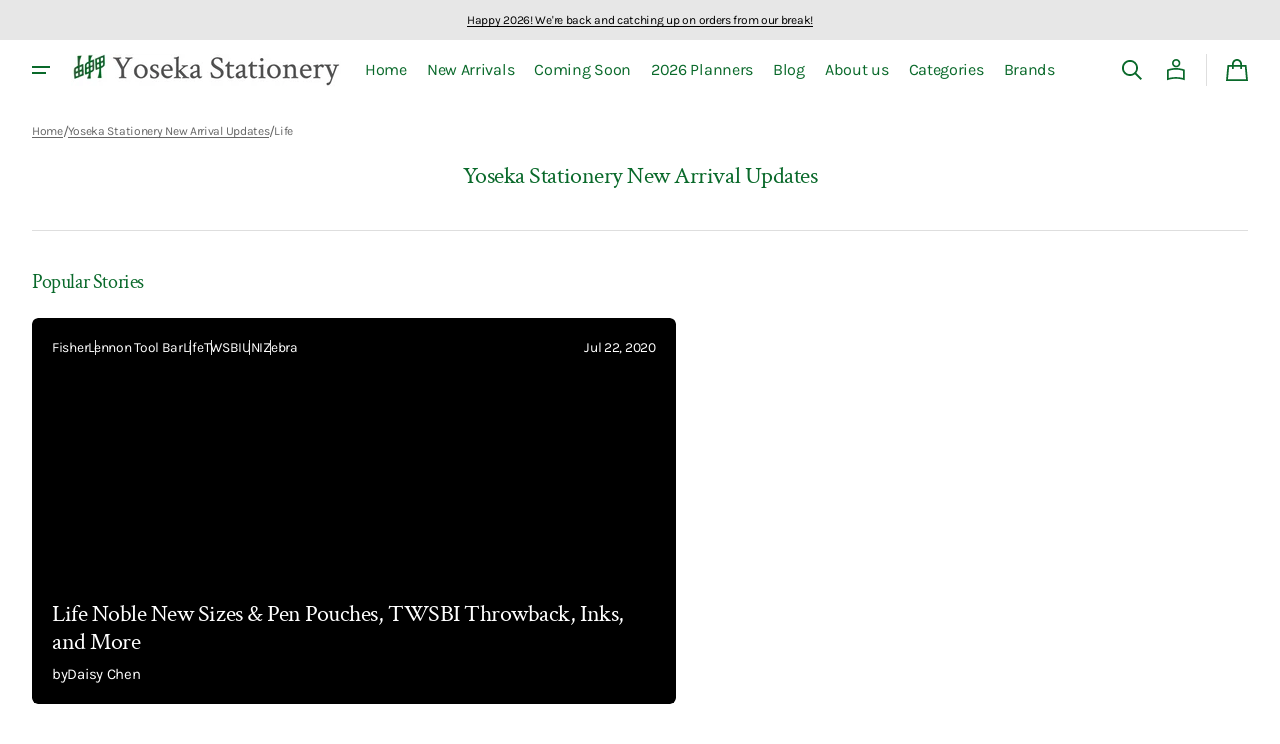

--- FILE ---
content_type: text/html; charset=utf-8
request_url: https://yosekastationery.com/blogs/yoseka-stationery-new-arrival-updates/tagged/life
body_size: 47104
content:
<!doctype html>
<html class="no-js" lang="en" data-scheme="light">
  <head>
    <meta charset="utf-8">
    <meta http-equiv="X-UA-Compatible" content="IE=edge">
    <meta name="viewport" content="width=device-width,initial-scale=1">
    <meta name="theme-color" content="">
    <link rel="canonical" href="https://yosekastationery.com/blogs/yoseka-stationery-new-arrival-updates/tagged/life"><link rel="icon" type="image/png" href="//yosekastationery.com/cdn/shop/files/Screenshot_2024-12-06_at_10.04.20_PM.png?crop=center&height=32&v=1733540674&width=32"><link rel="preconnect" href="https://fonts.shopifycdn.com" crossorigin><title>
      Yoseka Stationery New Arrival Updates
 &ndash; tagged "Life"</title>

    
      <meta name="description" content="Yoseka Stationery New Arrival Updates. New releases, updates, and new products that are coming next">
    

    

<meta property="og:site_name" content="Yoseka Stationery">
<meta property="og:url" content="https://yosekastationery.com/blogs/yoseka-stationery-new-arrival-updates/tagged/life">
<meta property="og:title" content="Yoseka Stationery New Arrival Updates">
<meta property="og:type" content="website">
<meta property="og:description" content="Yoseka Stationery New Arrival Updates. New releases, updates, and new products that are coming next"><meta name="twitter:site" content="@yosekabox"><meta name="twitter:card" content="summary_large_image">
<meta name="twitter:title" content="Yoseka Stationery New Arrival Updates">
<meta name="twitter:description" content="Yoseka Stationery New Arrival Updates. New releases, updates, and new products that are coming next">


    <script>window.performance && window.performance.mark && window.performance.mark('shopify.content_for_header.start');</script><meta name="google-site-verification" content="hwnTlvW8PefH8XaK5RE9w-bLAKO-MVc34XrY-iZqo3o">
<meta name="facebook-domain-verification" content="6a5kf6unjid5ng5rt0f4yl31njy2lf">
<meta id="shopify-digital-wallet" name="shopify-digital-wallet" content="/17170621/digital_wallets/dialog">
<meta name="shopify-checkout-api-token" content="6a2efa681a146f15ec6478bd660d69e4">
<meta id="in-context-paypal-metadata" data-shop-id="17170621" data-venmo-supported="false" data-environment="production" data-locale="en_US" data-paypal-v4="true" data-currency="USD">
<link rel="alternate" type="application/atom+xml" title="Feed" href="/blogs/yoseka-stationery-new-arrival-updates/tagged/life.atom" />
<script async="async" src="/checkouts/internal/preloads.js?locale=en-US"></script>
<link rel="preconnect" href="https://shop.app" crossorigin="anonymous">
<script async="async" src="https://shop.app/checkouts/internal/preloads.js?locale=en-US&shop_id=17170621" crossorigin="anonymous"></script>
<script id="apple-pay-shop-capabilities" type="application/json">{"shopId":17170621,"countryCode":"US","currencyCode":"USD","merchantCapabilities":["supports3DS"],"merchantId":"gid:\/\/shopify\/Shop\/17170621","merchantName":"Yoseka Stationery","requiredBillingContactFields":["postalAddress","email"],"requiredShippingContactFields":["postalAddress","email"],"shippingType":"shipping","supportedNetworks":["visa","masterCard","amex","discover","elo","jcb"],"total":{"type":"pending","label":"Yoseka Stationery","amount":"1.00"},"shopifyPaymentsEnabled":true,"supportsSubscriptions":true}</script>
<script id="shopify-features" type="application/json">{"accessToken":"6a2efa681a146f15ec6478bd660d69e4","betas":["rich-media-storefront-analytics"],"domain":"yosekastationery.com","predictiveSearch":true,"shopId":17170621,"locale":"en"}</script>
<script>var Shopify = Shopify || {};
Shopify.shop = "yoseka-stationery.myshopify.com";
Shopify.locale = "en";
Shopify.currency = {"active":"USD","rate":"1.0"};
Shopify.country = "US";
Shopify.theme = {"name":"Swipe","id":145380081877,"schema_name":"Swipe","schema_version":"1.0.1","theme_store_id":2737,"role":"main"};
Shopify.theme.handle = "null";
Shopify.theme.style = {"id":null,"handle":null};
Shopify.cdnHost = "yosekastationery.com/cdn";
Shopify.routes = Shopify.routes || {};
Shopify.routes.root = "/";</script>
<script type="module">!function(o){(o.Shopify=o.Shopify||{}).modules=!0}(window);</script>
<script>!function(o){function n(){var o=[];function n(){o.push(Array.prototype.slice.apply(arguments))}return n.q=o,n}var t=o.Shopify=o.Shopify||{};t.loadFeatures=n(),t.autoloadFeatures=n()}(window);</script>
<script>
  window.ShopifyPay = window.ShopifyPay || {};
  window.ShopifyPay.apiHost = "shop.app\/pay";
  window.ShopifyPay.redirectState = null;
</script>
<script id="shop-js-analytics" type="application/json">{"pageType":"blog"}</script>
<script defer="defer" async type="module" src="//yosekastationery.com/cdn/shopifycloud/shop-js/modules/v2/client.init-shop-cart-sync_IZsNAliE.en.esm.js"></script>
<script defer="defer" async type="module" src="//yosekastationery.com/cdn/shopifycloud/shop-js/modules/v2/chunk.common_0OUaOowp.esm.js"></script>
<script type="module">
  await import("//yosekastationery.com/cdn/shopifycloud/shop-js/modules/v2/client.init-shop-cart-sync_IZsNAliE.en.esm.js");
await import("//yosekastationery.com/cdn/shopifycloud/shop-js/modules/v2/chunk.common_0OUaOowp.esm.js");

  window.Shopify.SignInWithShop?.initShopCartSync?.({"fedCMEnabled":true,"windoidEnabled":true});

</script>
<script>
  window.Shopify = window.Shopify || {};
  if (!window.Shopify.featureAssets) window.Shopify.featureAssets = {};
  window.Shopify.featureAssets['shop-js'] = {"shop-cart-sync":["modules/v2/client.shop-cart-sync_DLOhI_0X.en.esm.js","modules/v2/chunk.common_0OUaOowp.esm.js"],"init-fed-cm":["modules/v2/client.init-fed-cm_C6YtU0w6.en.esm.js","modules/v2/chunk.common_0OUaOowp.esm.js"],"shop-button":["modules/v2/client.shop-button_BCMx7GTG.en.esm.js","modules/v2/chunk.common_0OUaOowp.esm.js"],"shop-cash-offers":["modules/v2/client.shop-cash-offers_BT26qb5j.en.esm.js","modules/v2/chunk.common_0OUaOowp.esm.js","modules/v2/chunk.modal_CGo_dVj3.esm.js"],"init-windoid":["modules/v2/client.init-windoid_B9PkRMql.en.esm.js","modules/v2/chunk.common_0OUaOowp.esm.js"],"init-shop-email-lookup-coordinator":["modules/v2/client.init-shop-email-lookup-coordinator_DZkqjsbU.en.esm.js","modules/v2/chunk.common_0OUaOowp.esm.js"],"shop-toast-manager":["modules/v2/client.shop-toast-manager_Di2EnuM7.en.esm.js","modules/v2/chunk.common_0OUaOowp.esm.js"],"shop-login-button":["modules/v2/client.shop-login-button_BtqW_SIO.en.esm.js","modules/v2/chunk.common_0OUaOowp.esm.js","modules/v2/chunk.modal_CGo_dVj3.esm.js"],"avatar":["modules/v2/client.avatar_BTnouDA3.en.esm.js"],"pay-button":["modules/v2/client.pay-button_CWa-C9R1.en.esm.js","modules/v2/chunk.common_0OUaOowp.esm.js"],"init-shop-cart-sync":["modules/v2/client.init-shop-cart-sync_IZsNAliE.en.esm.js","modules/v2/chunk.common_0OUaOowp.esm.js"],"init-customer-accounts":["modules/v2/client.init-customer-accounts_DenGwJTU.en.esm.js","modules/v2/client.shop-login-button_BtqW_SIO.en.esm.js","modules/v2/chunk.common_0OUaOowp.esm.js","modules/v2/chunk.modal_CGo_dVj3.esm.js"],"init-shop-for-new-customer-accounts":["modules/v2/client.init-shop-for-new-customer-accounts_JdHXxpS9.en.esm.js","modules/v2/client.shop-login-button_BtqW_SIO.en.esm.js","modules/v2/chunk.common_0OUaOowp.esm.js","modules/v2/chunk.modal_CGo_dVj3.esm.js"],"init-customer-accounts-sign-up":["modules/v2/client.init-customer-accounts-sign-up_D6__K_p8.en.esm.js","modules/v2/client.shop-login-button_BtqW_SIO.en.esm.js","modules/v2/chunk.common_0OUaOowp.esm.js","modules/v2/chunk.modal_CGo_dVj3.esm.js"],"checkout-modal":["modules/v2/client.checkout-modal_C_ZQDY6s.en.esm.js","modules/v2/chunk.common_0OUaOowp.esm.js","modules/v2/chunk.modal_CGo_dVj3.esm.js"],"shop-follow-button":["modules/v2/client.shop-follow-button_XetIsj8l.en.esm.js","modules/v2/chunk.common_0OUaOowp.esm.js","modules/v2/chunk.modal_CGo_dVj3.esm.js"],"lead-capture":["modules/v2/client.lead-capture_DvA72MRN.en.esm.js","modules/v2/chunk.common_0OUaOowp.esm.js","modules/v2/chunk.modal_CGo_dVj3.esm.js"],"shop-login":["modules/v2/client.shop-login_ClXNxyh6.en.esm.js","modules/v2/chunk.common_0OUaOowp.esm.js","modules/v2/chunk.modal_CGo_dVj3.esm.js"],"payment-terms":["modules/v2/client.payment-terms_CNlwjfZz.en.esm.js","modules/v2/chunk.common_0OUaOowp.esm.js","modules/v2/chunk.modal_CGo_dVj3.esm.js"]};
</script>
<script id="__st">var __st={"a":17170621,"offset":-18000,"reqid":"b68ee59f-988f-4ff3-9805-f713ac4bc680-1768555558","pageurl":"yosekastationery.com\/blogs\/yoseka-stationery-new-arrival-updates\/tagged\/life","s":"blogs-51168575587","u":"4f8647c953d0","p":"blog","rtyp":"blog","rid":51168575587};</script>
<script>window.ShopifyPaypalV4VisibilityTracking = true;</script>
<script id="captcha-bootstrap">!function(){'use strict';const t='contact',e='account',n='new_comment',o=[[t,t],['blogs',n],['comments',n],[t,'customer']],c=[[e,'customer_login'],[e,'guest_login'],[e,'recover_customer_password'],[e,'create_customer']],r=t=>t.map((([t,e])=>`form[action*='/${t}']:not([data-nocaptcha='true']) input[name='form_type'][value='${e}']`)).join(','),a=t=>()=>t?[...document.querySelectorAll(t)].map((t=>t.form)):[];function s(){const t=[...o],e=r(t);return a(e)}const i='password',u='form_key',d=['recaptcha-v3-token','g-recaptcha-response','h-captcha-response',i],f=()=>{try{return window.sessionStorage}catch{return}},m='__shopify_v',_=t=>t.elements[u];function p(t,e,n=!1){try{const o=window.sessionStorage,c=JSON.parse(o.getItem(e)),{data:r}=function(t){const{data:e,action:n}=t;return t[m]||n?{data:e,action:n}:{data:t,action:n}}(c);for(const[e,n]of Object.entries(r))t.elements[e]&&(t.elements[e].value=n);n&&o.removeItem(e)}catch(o){console.error('form repopulation failed',{error:o})}}const l='form_type',E='cptcha';function T(t){t.dataset[E]=!0}const w=window,h=w.document,L='Shopify',v='ce_forms',y='captcha';let A=!1;((t,e)=>{const n=(g='f06e6c50-85a8-45c8-87d0-21a2b65856fe',I='https://cdn.shopify.com/shopifycloud/storefront-forms-hcaptcha/ce_storefront_forms_captcha_hcaptcha.v1.5.2.iife.js',D={infoText:'Protected by hCaptcha',privacyText:'Privacy',termsText:'Terms'},(t,e,n)=>{const o=w[L][v],c=o.bindForm;if(c)return c(t,g,e,D).then(n);var r;o.q.push([[t,g,e,D],n]),r=I,A||(h.body.append(Object.assign(h.createElement('script'),{id:'captcha-provider',async:!0,src:r})),A=!0)});var g,I,D;w[L]=w[L]||{},w[L][v]=w[L][v]||{},w[L][v].q=[],w[L][y]=w[L][y]||{},w[L][y].protect=function(t,e){n(t,void 0,e),T(t)},Object.freeze(w[L][y]),function(t,e,n,w,h,L){const[v,y,A,g]=function(t,e,n){const i=e?o:[],u=t?c:[],d=[...i,...u],f=r(d),m=r(i),_=r(d.filter((([t,e])=>n.includes(e))));return[a(f),a(m),a(_),s()]}(w,h,L),I=t=>{const e=t.target;return e instanceof HTMLFormElement?e:e&&e.form},D=t=>v().includes(t);t.addEventListener('submit',(t=>{const e=I(t);if(!e)return;const n=D(e)&&!e.dataset.hcaptchaBound&&!e.dataset.recaptchaBound,o=_(e),c=g().includes(e)&&(!o||!o.value);(n||c)&&t.preventDefault(),c&&!n&&(function(t){try{if(!f())return;!function(t){const e=f();if(!e)return;const n=_(t);if(!n)return;const o=n.value;o&&e.removeItem(o)}(t);const e=Array.from(Array(32),(()=>Math.random().toString(36)[2])).join('');!function(t,e){_(t)||t.append(Object.assign(document.createElement('input'),{type:'hidden',name:u})),t.elements[u].value=e}(t,e),function(t,e){const n=f();if(!n)return;const o=[...t.querySelectorAll(`input[type='${i}']`)].map((({name:t})=>t)),c=[...d,...o],r={};for(const[a,s]of new FormData(t).entries())c.includes(a)||(r[a]=s);n.setItem(e,JSON.stringify({[m]:1,action:t.action,data:r}))}(t,e)}catch(e){console.error('failed to persist form',e)}}(e),e.submit())}));const S=(t,e)=>{t&&!t.dataset[E]&&(n(t,e.some((e=>e===t))),T(t))};for(const o of['focusin','change'])t.addEventListener(o,(t=>{const e=I(t);D(e)&&S(e,y())}));const B=e.get('form_key'),M=e.get(l),P=B&&M;t.addEventListener('DOMContentLoaded',(()=>{const t=y();if(P)for(const e of t)e.elements[l].value===M&&p(e,B);[...new Set([...A(),...v().filter((t=>'true'===t.dataset.shopifyCaptcha))])].forEach((e=>S(e,t)))}))}(h,new URLSearchParams(w.location.search),n,t,e,['guest_login'])})(!0,!0)}();</script>
<script integrity="sha256-4kQ18oKyAcykRKYeNunJcIwy7WH5gtpwJnB7kiuLZ1E=" data-source-attribution="shopify.loadfeatures" defer="defer" src="//yosekastationery.com/cdn/shopifycloud/storefront/assets/storefront/load_feature-a0a9edcb.js" crossorigin="anonymous"></script>
<script crossorigin="anonymous" defer="defer" src="//yosekastationery.com/cdn/shopifycloud/storefront/assets/shopify_pay/storefront-65b4c6d7.js?v=20250812"></script>
<script data-source-attribution="shopify.dynamic_checkout.dynamic.init">var Shopify=Shopify||{};Shopify.PaymentButton=Shopify.PaymentButton||{isStorefrontPortableWallets:!0,init:function(){window.Shopify.PaymentButton.init=function(){};var t=document.createElement("script");t.src="https://yosekastationery.com/cdn/shopifycloud/portable-wallets/latest/portable-wallets.en.js",t.type="module",document.head.appendChild(t)}};
</script>
<script data-source-attribution="shopify.dynamic_checkout.buyer_consent">
  function portableWalletsHideBuyerConsent(e){var t=document.getElementById("shopify-buyer-consent"),n=document.getElementById("shopify-subscription-policy-button");t&&n&&(t.classList.add("hidden"),t.setAttribute("aria-hidden","true"),n.removeEventListener("click",e))}function portableWalletsShowBuyerConsent(e){var t=document.getElementById("shopify-buyer-consent"),n=document.getElementById("shopify-subscription-policy-button");t&&n&&(t.classList.remove("hidden"),t.removeAttribute("aria-hidden"),n.addEventListener("click",e))}window.Shopify?.PaymentButton&&(window.Shopify.PaymentButton.hideBuyerConsent=portableWalletsHideBuyerConsent,window.Shopify.PaymentButton.showBuyerConsent=portableWalletsShowBuyerConsent);
</script>
<script data-source-attribution="shopify.dynamic_checkout.cart.bootstrap">document.addEventListener("DOMContentLoaded",(function(){function t(){return document.querySelector("shopify-accelerated-checkout-cart, shopify-accelerated-checkout")}if(t())Shopify.PaymentButton.init();else{new MutationObserver((function(e,n){t()&&(Shopify.PaymentButton.init(),n.disconnect())})).observe(document.body,{childList:!0,subtree:!0})}}));
</script>
<link id="shopify-accelerated-checkout-styles" rel="stylesheet" media="screen" href="https://yosekastationery.com/cdn/shopifycloud/portable-wallets/latest/accelerated-checkout-backwards-compat.css" crossorigin="anonymous">
<style id="shopify-accelerated-checkout-cart">
        #shopify-buyer-consent {
  margin-top: 1em;
  display: inline-block;
  width: 100%;
}

#shopify-buyer-consent.hidden {
  display: none;
}

#shopify-subscription-policy-button {
  background: none;
  border: none;
  padding: 0;
  text-decoration: underline;
  font-size: inherit;
  cursor: pointer;
}

#shopify-subscription-policy-button::before {
  box-shadow: none;
}

      </style>
<script id="sections-script" data-sections="header" defer="defer" src="//yosekastationery.com/cdn/shop/t/19/compiled_assets/scripts.js?31615"></script>
<script>window.performance && window.performance.mark && window.performance.mark('shopify.content_for_header.end');</script>


    <style data-shopify>
      @font-face {
  font-family: Karla;
  font-weight: 400;
  font-style: normal;
  font-display: swap;
  src: url("//yosekastationery.com/cdn/fonts/karla/karla_n4.40497e07df527e6a50e58fb17ef1950c72f3e32c.woff2") format("woff2"),
       url("//yosekastationery.com/cdn/fonts/karla/karla_n4.e9f6f9de321061073c6bfe03c28976ba8ce6ee18.woff") format("woff");
}

      @font-face {
  font-family: "Crimson Text";
  font-weight: 400;
  font-style: normal;
  font-display: swap;
  src: url("//yosekastationery.com/cdn/fonts/crimson_text/crimsontext_n4.a9a5f5ab47c6f5346e7cd274511a5d08c59fb906.woff2") format("woff2"),
       url("//yosekastationery.com/cdn/fonts/crimson_text/crimsontext_n4.e89f2f0678223181d995b90850b6894b928b2f96.woff") format("woff");
}

      @font-face {
  font-family: "Crimson Text";
  font-weight: 400;
  font-style: normal;
  font-display: swap;
  src: url("//yosekastationery.com/cdn/fonts/crimson_text/crimsontext_n4.a9a5f5ab47c6f5346e7cd274511a5d08c59fb906.woff2") format("woff2"),
       url("//yosekastationery.com/cdn/fonts/crimson_text/crimsontext_n4.e89f2f0678223181d995b90850b6894b928b2f96.woff") format("woff");
}

      @font-face {
  font-family: Karla;
  font-weight: 400;
  font-style: normal;
  font-display: swap;
  src: url("//yosekastationery.com/cdn/fonts/karla/karla_n4.40497e07df527e6a50e58fb17ef1950c72f3e32c.woff2") format("woff2"),
       url("//yosekastationery.com/cdn/fonts/karla/karla_n4.e9f6f9de321061073c6bfe03c28976ba8ce6ee18.woff") format("woff");
}

      @font-face {
  font-family: Karla;
  font-weight: 400;
  font-style: normal;
  font-display: swap;
  src: url("//yosekastationery.com/cdn/fonts/karla/karla_n4.40497e07df527e6a50e58fb17ef1950c72f3e32c.woff2") format("woff2"),
       url("//yosekastationery.com/cdn/fonts/karla/karla_n4.e9f6f9de321061073c6bfe03c28976ba8ce6ee18.woff") format("woff");
}

      @font-face {
  font-family: Karla;
  font-weight: 300;
  font-style: normal;
  font-display: swap;
  src: url("//yosekastationery.com/cdn/fonts/karla/karla_n3.f7dc1a43fe7705188329bd9a5b672565b62caa55.woff2") format("woff2"),
       url("//yosekastationery.com/cdn/fonts/karla/karla_n3.f54b0d52b91dc25f449929e75e47b6984ea8b078.woff") format("woff");
}

      @font-face {
  font-family: Karla;
  font-weight: 400;
  font-style: normal;
  font-display: swap;
  src: url("//yosekastationery.com/cdn/fonts/karla/karla_n4.40497e07df527e6a50e58fb17ef1950c72f3e32c.woff2") format("woff2"),
       url("//yosekastationery.com/cdn/fonts/karla/karla_n4.e9f6f9de321061073c6bfe03c28976ba8ce6ee18.woff") format("woff");
}

      @font-face {
  font-family: Karla;
  font-weight: 500;
  font-style: normal;
  font-display: swap;
  src: url("//yosekastationery.com/cdn/fonts/karla/karla_n5.0f2c50ba88af8c39d2756f2fc9dfccf18f808828.woff2") format("woff2"),
       url("//yosekastationery.com/cdn/fonts/karla/karla_n5.88d3e57f788ee4a41fa11fc99b9881ce077acdc2.woff") format("woff");
}

      @font-face {
  font-family: Karla;
  font-weight: 700;
  font-style: normal;
  font-display: swap;
  src: url("//yosekastationery.com/cdn/fonts/karla/karla_n7.4358a847d4875593d69cfc3f8cc0b44c17b3ed03.woff2") format("woff2"),
       url("//yosekastationery.com/cdn/fonts/karla/karla_n7.96e322f6d76ce794f25fa29e55d6997c3fb656b6.woff") format("woff");
}

      @font-face {
  font-family: Karla;
  font-weight: 400;
  font-style: italic;
  font-display: swap;
  src: url("//yosekastationery.com/cdn/fonts/karla/karla_i4.2086039c16bcc3a78a72a2f7b471e3c4a7f873a6.woff2") format("woff2"),
       url("//yosekastationery.com/cdn/fonts/karla/karla_i4.7b9f59841a5960c16fa2a897a0716c8ebb183221.woff") format("woff");
}

      @font-face {
  font-family: "Crimson Text";
  font-weight: 400;
  font-style: italic;
  font-display: swap;
  src: url("//yosekastationery.com/cdn/fonts/crimson_text/crimsontext_i4.ea961043037945875bf37df9b6f6bf968be445ba.woff2") format("woff2"),
       url("//yosekastationery.com/cdn/fonts/crimson_text/crimsontext_i4.7938dd4c556b9b9430c9ff6e18ae066c8e9db49b.woff") format("woff");
}

      @font-face {
  font-family: Karla;
  font-weight: 700;
  font-style: italic;
  font-display: swap;
  src: url("//yosekastationery.com/cdn/fonts/karla/karla_i7.fe031cd65d6e02906286add4f6dda06afc2615f0.woff2") format("woff2"),
       url("//yosekastationery.com/cdn/fonts/karla/karla_i7.816d4949fa7f7d79314595d7003eda5b44e959e3.woff") format("woff");
}


      
      :root,
      [data-scheme=light] .color-background-1 {
      --color-background: 255,255,255;
      --color-background-secondary: 242,242,242;
      
      --gradient-background: #ffffff;
      
      --color-foreground: 9, 105, 42;
      --color-foreground-secondary: 102, 102, 102;
      --color-foreground-title: 9, 105, 42;

      --color-button-text: 255, 255, 255;
      --color-button-text-hover: 255, 255, 255;
      --color-button: 9, 105, 42;
      --color-button-hover: 53, 53, 53;

      --color-button-secondary: 242, 242, 242;
      --color-button-secondary-hover: 231, 231, 231;
      --color-button-secondary-text: 9, 105, 42;
      --color-button-secondary-text-hover: 9, 105, 42;

      --color-button-tertiary-text: 9, 105, 42;
      --color-button-tertiary-text-hover: 9, 105, 42;
      --color-border-tertiary: 222, 222, 222;
      --color-button-tertiary-hover: 242, 242, 242;

      --color-card-price-new: 9, 105, 42;
      --color-card-price-old: 102, 102, 102;
      --color-card-sale: 214, 2, 2;
      --color-quick-add: 255, 255, 255;

      --color-overlay: 9, 105, 42;
      --color-background-input: 242, 242, 242;
      --color-border-input-focus: 222, 222, 222;
      --color-border: 222, 222, 222;
      --color-accent: ,,;
      }
      @media (prefers-color-scheme: light) {
      :root,
      [data-scheme=auto] .color-background-1 {
      --color-background: 255,255,255;
      --color-background-secondary: 242,242,242;
      
      --gradient-background: #ffffff;
      
      --color-foreground: 9, 105, 42;
      --color-foreground-secondary: 102, 102, 102;
      --color-foreground-title: 9, 105, 42;

      --color-button-text: 255, 255, 255;
      --color-button-text-hover: 255, 255, 255;
      --color-button: 9, 105, 42;
      --color-button-hover: 53, 53, 53;

      --color-button-secondary: 242, 242, 242;
      --color-button-secondary-hover: 231, 231, 231;
      --color-button-secondary-text: 9, 105, 42;
      --color-button-secondary-text-hover: 9, 105, 42;

      --color-button-tertiary-text: 9, 105, 42;
      --color-button-tertiary-text-hover: 9, 105, 42;
      --color-button-tertiary: , , ;
      --color-button-tertiary-hover: 242, 242, 242;

      --color-card-price-new: 9, 105, 42;
      --color-card-price-old: 102, 102, 102;
      --color-card-sale: 214, 2, 2;
      --color-quick-add: 255, 255, 255;

      --color-overlay: 9, 105, 42;
      --color-background-input: 242, 242, 242;
      --color-border: 222, 222, 222;
      --color-accent: ,,;
      }
      }
      
      
      [data-scheme=light] .color-background-2 {
      --color-background: 231,231,231;
      --color-background-secondary: 255,255,255;
      
      --gradient-background: #e7e7e7;
      
      --color-foreground: 0, 0, 0;
      --color-foreground-secondary: 102, 102, 102;
      --color-foreground-title: 0, 0, 0;

      --color-button-text: 255, 255, 255;
      --color-button-text-hover: 255, 255, 255;
      --color-button: 0, 0, 0;
      --color-button-hover: 53, 53, 53;

      --color-button-secondary: 255, 255, 255;
      --color-button-secondary-hover: 231, 231, 231;
      --color-button-secondary-text: 0, 0, 0;
      --color-button-secondary-text-hover: 0, 0, 0;

      --color-button-tertiary-text: 0, 0, 0;
      --color-button-tertiary-text-hover: 0, 0, 0;
      --color-border-tertiary: 222, 222, 222;
      --color-button-tertiary-hover: 255, 255, 255;

      --color-card-price-new: 0, 0, 0;
      --color-card-price-old: 102, 102, 102;
      --color-card-sale: 214, 2, 2;
      --color-quick-add: 255, 255, 255;

      --color-overlay: 0, 0, 0;
      --color-background-input: 255, 255, 255;
      --color-border-input-focus: 222, 222, 222;
      --color-border: 222, 222, 222;
      --color-accent: ,,;
      }
      @media (prefers-color-scheme: light) {
      
      [data-scheme=auto] .color-background-2 {
      --color-background: 231,231,231;
      --color-background-secondary: 255,255,255;
      
      --gradient-background: #e7e7e7;
      
      --color-foreground: 0, 0, 0;
      --color-foreground-secondary: 102, 102, 102;
      --color-foreground-title: 0, 0, 0;

      --color-button-text: 255, 255, 255;
      --color-button-text-hover: 255, 255, 255;
      --color-button: 0, 0, 0;
      --color-button-hover: 53, 53, 53;

      --color-button-secondary: 255, 255, 255;
      --color-button-secondary-hover: 231, 231, 231;
      --color-button-secondary-text: 0, 0, 0;
      --color-button-secondary-text-hover: 0, 0, 0;

      --color-button-tertiary-text: 0, 0, 0;
      --color-button-tertiary-text-hover: 0, 0, 0;
      --color-button-tertiary: , , ;
      --color-button-tertiary-hover: 255, 255, 255;

      --color-card-price-new: 0, 0, 0;
      --color-card-price-old: 102, 102, 102;
      --color-card-sale: 214, 2, 2;
      --color-quick-add: 255, 255, 255;

      --color-overlay: 0, 0, 0;
      --color-background-input: 255, 255, 255;
      --color-border: 222, 222, 222;
      --color-accent: ,,;
      }
      }
      
      
      [data-scheme=light] .color-background-3 {
      --color-background: 0,0,0;
      --color-background-secondary: 31,31,31;
      
      --gradient-background: #000000;
      
      --color-foreground: 255, 255, 255;
      --color-foreground-secondary: 255, 255, 255;
      --color-foreground-title: 255, 255, 255;

      --color-button-text: 255, 255, 255;
      --color-button-text-hover: 255, 255, 255;
      --color-button: 0, 0, 0;
      --color-button-hover: 53, 53, 53;

      --color-button-secondary: 255, 255, 255;
      --color-button-secondary-hover: 231, 231, 231;
      --color-button-secondary-text: 0, 0, 0;
      --color-button-secondary-text-hover: 0, 0, 0;

      --color-button-tertiary-text: 255, 255, 255;
      --color-button-tertiary-text-hover: 0, 0, 0;
      --color-border-tertiary: 255, 255, 255;
      --color-button-tertiary-hover: 242, 242, 242;

      --color-card-price-new: 255, 255, 255;
      --color-card-price-old: 204, 204, 204;
      --color-card-sale: 102, 102, 102;
      --color-quick-add: 0, 0, 0;

      --color-overlay: 0, 0, 0;
      --color-background-input: 21, 41, 54;
      --color-border-input-focus: 222, 222, 222;
      --color-border: 222, 222, 222;
      --color-accent: ,,;
      }
      @media (prefers-color-scheme: light) {
      
      [data-scheme=auto] .color-background-3 {
      --color-background: 0,0,0;
      --color-background-secondary: 31,31,31;
      
      --gradient-background: #000000;
      
      --color-foreground: 255, 255, 255;
      --color-foreground-secondary: 255, 255, 255;
      --color-foreground-title: 255, 255, 255;

      --color-button-text: 255, 255, 255;
      --color-button-text-hover: 255, 255, 255;
      --color-button: 0, 0, 0;
      --color-button-hover: 53, 53, 53;

      --color-button-secondary: 255, 255, 255;
      --color-button-secondary-hover: 231, 231, 231;
      --color-button-secondary-text: 0, 0, 0;
      --color-button-secondary-text-hover: 0, 0, 0;

      --color-button-tertiary-text: 255, 255, 255;
      --color-button-tertiary-text-hover: 0, 0, 0;
      --color-button-tertiary: , , ;
      --color-button-tertiary-hover: 242, 242, 242;

      --color-card-price-new: 255, 255, 255;
      --color-card-price-old: 204, 204, 204;
      --color-card-sale: 102, 102, 102;
      --color-quick-add: 0, 0, 0;

      --color-overlay: 0, 0, 0;
      --color-background-input: 21, 41, 54;
      --color-border: 222, 222, 222;
      --color-accent: ,,;
      }
      }
      
      
      [data-scheme=light] .color-background-4 {
      --color-background: 28,49,61;
      --color-background-secondary: 31,31,31;
      
      --gradient-background: #1c313d;
      
      --color-foreground: 242, 236, 205;
      --color-foreground-secondary: 242, 236, 205;
      --color-foreground-title: 242, 236, 205;

      --color-button-text: 242, 236, 205;
      --color-button-text-hover: 242, 236, 205;
      --color-button: 28, 49, 61;
      --color-button-hover: 57, 83, 97;

      --color-button-secondary: 233, 233, 233;
      --color-button-secondary-hover: 223, 223, 223;
      --color-button-secondary-text: 28, 49, 61;
      --color-button-secondary-text-hover: 28, 49, 61;

      --color-button-tertiary-text: 28, 49, 61;
      --color-button-tertiary-text-hover: 28, 49, 61;
      --color-border-tertiary: 226, 220, 219;
      --color-button-tertiary-hover: 233, 233, 233;

      --color-card-price-new: 0, 0, 0;
      --color-card-price-old: 204, 204, 204;
      --color-card-sale: 214, 2, 2;
      --color-quick-add: 255, 255, 255;

      --color-overlay: 0, 0, 0;
      --color-background-input: 233, 233, 233;
      --color-border-input-focus: 226, 220, 219;
      --color-border: 226, 220, 219;
      --color-accent: ,,;
      }
      @media (prefers-color-scheme: light) {
      
      [data-scheme=auto] .color-background-4 {
      --color-background: 28,49,61;
      --color-background-secondary: 31,31,31;
      
      --gradient-background: #1c313d;
      
      --color-foreground: 242, 236, 205;
      --color-foreground-secondary: 242, 236, 205;
      --color-foreground-title: 242, 236, 205;

      --color-button-text: 242, 236, 205;
      --color-button-text-hover: 242, 236, 205;
      --color-button: 28, 49, 61;
      --color-button-hover: 57, 83, 97;

      --color-button-secondary: 233, 233, 233;
      --color-button-secondary-hover: 223, 223, 223;
      --color-button-secondary-text: 28, 49, 61;
      --color-button-secondary-text-hover: 28, 49, 61;

      --color-button-tertiary-text: 28, 49, 61;
      --color-button-tertiary-text-hover: 28, 49, 61;
      --color-button-tertiary: , , ;
      --color-button-tertiary-hover: 233, 233, 233;

      --color-card-price-new: 0, 0, 0;
      --color-card-price-old: 204, 204, 204;
      --color-card-sale: 214, 2, 2;
      --color-quick-add: 255, 255, 255;

      --color-overlay: 0, 0, 0;
      --color-background-input: 233, 233, 233;
      --color-border: 226, 220, 219;
      --color-accent: ,,;
      }
      }
      
      
      [data-scheme=light] .color-scheme-f23762c4-4c99-4892-b4f7-f99a08bebc7f {
      --color-background: 255,255,255;
      --color-background-secondary: 242,242,242;
      
      --gradient-background: #ffffff;
      
      --color-foreground: 9, 105, 42;
      --color-foreground-secondary: 102, 102, 102;
      --color-foreground-title: 9, 105, 42;

      --color-button-text: 255, 255, 255;
      --color-button-text-hover: 255, 255, 255;
      --color-button: 9, 105, 42;
      --color-button-hover: 53, 53, 53;

      --color-button-secondary: 242, 242, 242;
      --color-button-secondary-hover: 231, 231, 231;
      --color-button-secondary-text: 9, 105, 42;
      --color-button-secondary-text-hover: 9, 105, 42;

      --color-button-tertiary-text: 9, 105, 42;
      --color-button-tertiary-text-hover: 9, 105, 42;
      --color-border-tertiary: 222, 222, 222;
      --color-button-tertiary-hover: 242, 242, 242;

      --color-card-price-new: 9, 105, 42;
      --color-card-price-old: 102, 102, 102;
      --color-card-sale: 214, 2, 2;
      --color-quick-add: 255, 255, 255;

      --color-overlay: 9, 105, 42;
      --color-background-input: 242, 242, 242;
      --color-border-input-focus: 222, 222, 222;
      --color-border: 222, 222, 222;
      --color-accent: ,,;
      }
      @media (prefers-color-scheme: light) {
      
      [data-scheme=auto] .color-scheme-f23762c4-4c99-4892-b4f7-f99a08bebc7f {
      --color-background: 255,255,255;
      --color-background-secondary: 242,242,242;
      
      --gradient-background: #ffffff;
      
      --color-foreground: 9, 105, 42;
      --color-foreground-secondary: 102, 102, 102;
      --color-foreground-title: 9, 105, 42;

      --color-button-text: 255, 255, 255;
      --color-button-text-hover: 255, 255, 255;
      --color-button: 9, 105, 42;
      --color-button-hover: 53, 53, 53;

      --color-button-secondary: 242, 242, 242;
      --color-button-secondary-hover: 231, 231, 231;
      --color-button-secondary-text: 9, 105, 42;
      --color-button-secondary-text-hover: 9, 105, 42;

      --color-button-tertiary-text: 9, 105, 42;
      --color-button-tertiary-text-hover: 9, 105, 42;
      --color-button-tertiary: , , ;
      --color-button-tertiary-hover: 242, 242, 242;

      --color-card-price-new: 9, 105, 42;
      --color-card-price-old: 102, 102, 102;
      --color-card-sale: 214, 2, 2;
      --color-quick-add: 255, 255, 255;

      --color-overlay: 9, 105, 42;
      --color-background-input: 242, 242, 242;
      --color-border: 222, 222, 222;
      --color-accent: ,,;
      }
      }
      

      body, .color-background-1, .color-background-2, .color-background-3, .color-background-4, .color-scheme-f23762c4-4c99-4892-b4f7-f99a08bebc7f {
      color: rgba(var(--color-foreground));
      background-color: rgb(var(--color-background));
      }

      :root {
      --column-count: 1;
      --countdown-bar-height: 0px;
      --announcement-height: 0px;
      --ann-bar-height: 0px;
      --header-height: 0px;
      --breadcrumbs-height: 0px;
      --margin-header: 0px;

      --spaced-section: 5rem;

      --font-body-family: Karla, sans-serif;
      --font-body-style: normal;
      --font-body-weight: 400;

      --font-body-scale: 1.15;
      --font-body-line-height: 1.4;
      --font-body-letter-spacing: -0.2em;

      --font-heading-family: "Crimson Text", serif;
      --font-heading-style: normal;
      --font-heading-weight: 400;
      --font-heading-letter-spacing: -0.2em;
      --font-heading-line-height: 1.2;
      --font-heading-text-transform: none;

      --font-subtitle-family: Karla, sans-serif;
      --font-subtitle-style: normal;
      --font-subtitle-weight: 400;
      --font-subtitle-text-transform: none;
      --font-subtitle-scale: 1.15;

      --font-heading-h1-scale: 1.0;
      --font-heading-h2-scale: 1.07;
      --font-heading-h3-scale: 1.1;
      --font-heading-h4-scale: 1.12;
      --font-heading-h5-scale: 0.0;

      --font-heading-card-family: Karla, sans-serif;
      --font-heading-card-style: normal;
      --font-heading-card-weight: 400;
      --font-text-card-family: Karla, sans-serif;
      --font-text-card-style: normal;
      --font-text-card-weight: 400;

      --font-heading-card-scale: 1.06;
      --font-text-card-scale: 1.0;

      --font-button-family: Karla, sans-serif;
      --font-button-style: normal;
      --font-button-weight: 400;
      --font-button-text-transform: none;

      --font-button-family: Karla, sans-serif;
      --font-button-style: normal;
      --font-button-weight: 400;
      --font-button-text-transform: none;
      --font-button-letter-spacing: -0.03em;
      --font-subtitle-secondary-letter-spacing: -0.04em;

      --font-header-menu-family: Karla, sans-serif;
      --font-header-menu-style: normal;
      --font-header-menu-weight: 400;
      --font-header-menu-text-transform: none;

      --font-footer-menu-family: Karla, sans-serif;
      --font-footer-menu-style: normal;
      --font-footer-menu-weight: 400;
      --font-footer-link-size: px;
      --font-footer-bottom-link-size: px;

      --font-popups-heading-family: "Crimson Text", serif;
      --font-popups-heading-style: normal;
      --font-popups-heading-weight: 400;
      --font-popups-text-family: Karla, sans-serif;
      --font-popups-text-style: normal;
      --font-popups-text-weight: 400;
      --font-popup-heading-scale: 1.0;
      --font-popup-subheading-scale: 1.15;
      --font-popup-desc-scale: 1.15;
      --font-popup-text-scale: 1.15;

      --border-radius-main: 6px;
      --border-radius-button: 6px;
      --payment-terms-background-color: ;

      --color-shadow: var(--color-foreground);
      }

      @media screen and (min-width: 990px) {
      :root {
      --spaced-section: 16rem;
      }
      }

      *,
      *::before,
      *::after {
        box-sizing: border-box;
      }

      html {
      box-sizing: border-box;
      font-size: 10px;
      height: 100%;
      }

      body {
      position: relative;
      display: flex;
      flex-direction: column;
      min-height: 100%;
      margin: 0;
      font-size: calc(var(--font-body-scale) * 1.2rem);
      font-family: var(--font-body-family);
      font-style: var(--font-body-style);
      font-weight: var(--font-body-weight);
      line-height: var(--font-body-line-height);
      letter-spacing: calc(var(--font-body-letter-spacing) * 0.1);
      overflow-x: hidden;
      }

      @media screen and (min-width: 750px) {
      body {
      font-size: calc(var(--font-body-scale) * 1.3rem);
      }
      }

      @media screen and (min-width: 1600px) {
      body {
      font-size: calc(var(--font-body-scale) * 1.4rem);
      }
      }

      main {
      flex-grow: 1;
      }

      .focus-none {
      box-shadow: none !important;
      outline: 0 !important;
      }

      shopify-payment-terms {
      display: none !important;
      }

      .crossed-out { position:absolute; width:100%; height:100%; left:0; top:0; }
      
      
      .color-swatch__soldout {
      filter: alpha(opacity=35); /* internet explorer */
      -khtml-opacity: 0.35;      /* khtml, old safari */
      -moz-opacity: 0.35;       /* mozilla, netscape */
      opacity: 0.35;           /* fx, safari, opera */
      }

      .collection-hero__text-wrapper-wide {
      isplay: flex;
      flex-direction: column;
      align-items: center;
      gap: .8rem;
      flex: 1;
      max-width: 130rem;
      }


    </style>
    <style data-shopify>
  
  [data-scheme=dark] .color-background-1 {
  	--color-background: 31, 31, 31;
  	--color-background-secondary: 24, 24, 24;
  	--gradient-background: rgb(31, 31, 31);
  	--color-overlay: 0, 0, 0;
  	--color-foreground: 255, 255, 255;
  	--color-foreground-secondary: 200, 200, 200;
  	--color-foreground-title: 255, 255, 255;
  --color-background-input: 74, 74, 76;
  --color-border-input-focus: 74, 74, 76;
  --color-background-input-hover: 10, 10, 10;
  	--color-border: 52, 52, 53;
  	--color-announcement-bar: 0, 0, 0;
  	--color-announcement-bar-background-1: 0, 0, 0;
  	--color-link: 229, 229, 229;
  	--color-button: 0, 0, 0;
  	--color-button-hover: 52, 52, 53;
  	--color-button-text: 255, 255, 255;
  	--color-button-text-hover: 255, 255, 255;
  	--color-button-secondary: 52, 52, 53;
  	--color-button-secondary-hover: 0, 0, 0;
  	--color-button-secondary-text: 255, 255, 255;
  	--color-button-secondary-text-hover: 255, 255, 255;
  	--color-border-tertiary: 52, 52, 53;
  	--color-button-tertiary-hover: 36, 36, 36;
  	--color-button-tertiary-text: 255, 255, 255;
  	--color-button-tertiary-text-hover: 255, 255, 255;
  	--alpha-button-background: 1;
  	--color-social: 229, 229, 229;
  	--color-card-price-new: 229, 229, 229;
  	--color-card-price-old: 169, 169, 169;
  	--color-error-background: 0, 0, 0;
  --color-card-sale: 255, 255, 255;
  	--color-title-text: 255, 255, 255;
  --color-shadow: 1, 22, 36;
  --color-accent: 142, 142, 143;

  }
  @media (prefers-color-scheme: dark) {
  	[data-scheme=auto] .color-background-1 {
  	--color-background: 31, 31, 31;
  	--color-background-secondary: 24, 24, 24;
  	--gradient-background: rgb(31, 31, 31);
  	--color-overlay: 0, 0, 0;
  	--color-foreground: 255, 255, 255;
  	--color-foreground-secondary: 200, 200, 200;
  	--color-foreground-title: 255, 255, 255;
  --color-background-input: 74, 74, 76;
  --color-border-input-focus: 74, 74, 76;
  --color-background-input-hover: 10, 10, 10;
  	--color-border: 52, 52, 53;
  	--color-announcement-bar: 0, 0, 0;
  	--color-announcement-bar-background-1: 0, 0, 0;
  	--color-link: 229, 229, 229;
  	--color-button: 0, 0, 0;
  	--color-button-hover: 52, 52, 53;
  	--color-button-text: 255, 255, 255;
  	--color-button-text-hover: 255, 255, 255;
  	--color-button-secondary: 52, 52, 53;
  	--color-button-secondary-hover: 0, 0, 0;
  	--color-button-secondary-text: 255, 255, 255;
  	--color-button-secondary-text-hover: 255, 255, 255;
  	--color-border-tertiary: 52, 52, 53;
  	--color-button-tertiary-hover: 36, 36, 36;
  	--color-button-tertiary-text: 255, 255, 255;
  	--color-button-tertiary-text-hover: 255, 255, 255;
  	--alpha-button-background: 1;
  	--color-social: 229, 229, 229;
  	--color-card-price-new: 229, 229, 229;
  	--color-card-price-old: 169, 169, 169;
  	--color-error-background: 0, 0, 0;
  --color-card-sale: 255, 255, 255;
  	--color-title-text: 255, 255, 255;
  --color-shadow: 1, 22, 36;
  --color-accent: 142, 142, 143;

  	}
  }
  
  [data-scheme=dark] .color-background-2 {
  	--color-background: 31, 31, 31;
  	--color-background-secondary: 24, 24, 24;
  	--gradient-background: rgb(31, 31, 31);
  	--color-overlay: 0, 0, 0;
  	--color-foreground: 255, 255, 255;
  	--color-foreground-secondary: 200, 200, 200;
  	--color-foreground-title: 255, 255, 255;
  --color-background-input: 74, 74, 76;
  --color-border-input-focus: 74, 74, 76;
  --color-background-input-hover: 10, 10, 10;
  	--color-border: 52, 52, 53;
  	--color-announcement-bar: 0, 0, 0;
  	--color-announcement-bar-background-1: 0, 0, 0;
  	--color-link: 229, 229, 229;
  	--color-button: 0, 0, 0;
  	--color-button-hover: 52, 52, 53;
  	--color-button-text: 255, 255, 255;
  	--color-button-text-hover: 255, 255, 255;
  	--color-button-secondary: 52, 52, 53;
  	--color-button-secondary-hover: 0, 0, 0;
  	--color-button-secondary-text: 255, 255, 255;
  	--color-button-secondary-text-hover: 255, 255, 255;
  	--color-border-tertiary: 52, 52, 53;
  	--color-button-tertiary-hover: 36, 36, 36;
  	--color-button-tertiary-text: 255, 255, 255;
  	--color-button-tertiary-text-hover: 255, 255, 255;
  	--alpha-button-background: 1;
  	--color-social: 229, 229, 229;
  	--color-card-price-new: 229, 229, 229;
  	--color-card-price-old: 169, 169, 169;
  	--color-error-background: 0, 0, 0;
  --color-card-sale: 255, 255, 255;
  	--color-title-text: 255, 255, 255;
  --color-shadow: 1, 22, 36;
  --color-accent: 142, 142, 143;

  }
  @media (prefers-color-scheme: dark) {
  	[data-scheme=auto] .color-background-2 {
  	--color-background: 31, 31, 31;
  	--color-background-secondary: 24, 24, 24;
  	--gradient-background: rgb(31, 31, 31);
  	--color-overlay: 0, 0, 0;
  	--color-foreground: 255, 255, 255;
  	--color-foreground-secondary: 200, 200, 200;
  	--color-foreground-title: 255, 255, 255;
  --color-background-input: 74, 74, 76;
  --color-border-input-focus: 74, 74, 76;
  --color-background-input-hover: 10, 10, 10;
  	--color-border: 52, 52, 53;
  	--color-announcement-bar: 0, 0, 0;
  	--color-announcement-bar-background-1: 0, 0, 0;
  	--color-link: 229, 229, 229;
  	--color-button: 0, 0, 0;
  	--color-button-hover: 52, 52, 53;
  	--color-button-text: 255, 255, 255;
  	--color-button-text-hover: 255, 255, 255;
  	--color-button-secondary: 52, 52, 53;
  	--color-button-secondary-hover: 0, 0, 0;
  	--color-button-secondary-text: 255, 255, 255;
  	--color-button-secondary-text-hover: 255, 255, 255;
  	--color-border-tertiary: 52, 52, 53;
  	--color-button-tertiary-hover: 36, 36, 36;
  	--color-button-tertiary-text: 255, 255, 255;
  	--color-button-tertiary-text-hover: 255, 255, 255;
  	--alpha-button-background: 1;
  	--color-social: 229, 229, 229;
  	--color-card-price-new: 229, 229, 229;
  	--color-card-price-old: 169, 169, 169;
  	--color-error-background: 0, 0, 0;
  --color-card-sale: 255, 255, 255;
  	--color-title-text: 255, 255, 255;
  --color-shadow: 1, 22, 36;
  --color-accent: 142, 142, 143;

  	}
  }
  
  [data-scheme=dark] .color-background-3 {
  	--color-background: 31, 31, 31;
  	--color-background-secondary: 24, 24, 24;
  	--gradient-background: rgb(31, 31, 31);
  	--color-overlay: 0, 0, 0;
  	--color-foreground: 255, 255, 255;
  	--color-foreground-secondary: 200, 200, 200;
  	--color-foreground-title: 255, 255, 255;
  --color-background-input: 74, 74, 76;
  --color-border-input-focus: 74, 74, 76;
  --color-background-input-hover: 10, 10, 10;
  	--color-border: 52, 52, 53;
  	--color-announcement-bar: 0, 0, 0;
  	--color-announcement-bar-background-1: 0, 0, 0;
  	--color-link: 229, 229, 229;
  	--color-button: 0, 0, 0;
  	--color-button-hover: 52, 52, 53;
  	--color-button-text: 255, 255, 255;
  	--color-button-text-hover: 255, 255, 255;
  	--color-button-secondary: 52, 52, 53;
  	--color-button-secondary-hover: 0, 0, 0;
  	--color-button-secondary-text: 255, 255, 255;
  	--color-button-secondary-text-hover: 255, 255, 255;
  	--color-border-tertiary: 52, 52, 53;
  	--color-button-tertiary-hover: 36, 36, 36;
  	--color-button-tertiary-text: 255, 255, 255;
  	--color-button-tertiary-text-hover: 255, 255, 255;
  	--alpha-button-background: 1;
  	--color-social: 229, 229, 229;
  	--color-card-price-new: 229, 229, 229;
  	--color-card-price-old: 169, 169, 169;
  	--color-error-background: 0, 0, 0;
  --color-card-sale: 255, 255, 255;
  	--color-title-text: 255, 255, 255;
  --color-shadow: 1, 22, 36;
  --color-accent: 142, 142, 143;

  }
  @media (prefers-color-scheme: dark) {
  	[data-scheme=auto] .color-background-3 {
  	--color-background: 31, 31, 31;
  	--color-background-secondary: 24, 24, 24;
  	--gradient-background: rgb(31, 31, 31);
  	--color-overlay: 0, 0, 0;
  	--color-foreground: 255, 255, 255;
  	--color-foreground-secondary: 200, 200, 200;
  	--color-foreground-title: 255, 255, 255;
  --color-background-input: 74, 74, 76;
  --color-border-input-focus: 74, 74, 76;
  --color-background-input-hover: 10, 10, 10;
  	--color-border: 52, 52, 53;
  	--color-announcement-bar: 0, 0, 0;
  	--color-announcement-bar-background-1: 0, 0, 0;
  	--color-link: 229, 229, 229;
  	--color-button: 0, 0, 0;
  	--color-button-hover: 52, 52, 53;
  	--color-button-text: 255, 255, 255;
  	--color-button-text-hover: 255, 255, 255;
  	--color-button-secondary: 52, 52, 53;
  	--color-button-secondary-hover: 0, 0, 0;
  	--color-button-secondary-text: 255, 255, 255;
  	--color-button-secondary-text-hover: 255, 255, 255;
  	--color-border-tertiary: 52, 52, 53;
  	--color-button-tertiary-hover: 36, 36, 36;
  	--color-button-tertiary-text: 255, 255, 255;
  	--color-button-tertiary-text-hover: 255, 255, 255;
  	--alpha-button-background: 1;
  	--color-social: 229, 229, 229;
  	--color-card-price-new: 229, 229, 229;
  	--color-card-price-old: 169, 169, 169;
  	--color-error-background: 0, 0, 0;
  --color-card-sale: 255, 255, 255;
  	--color-title-text: 255, 255, 255;
  --color-shadow: 1, 22, 36;
  --color-accent: 142, 142, 143;

  	}
  }
  
  [data-scheme=dark] .color-background-4 {
  	--color-background: 31, 31, 31;
  	--color-background-secondary: 24, 24, 24;
  	--gradient-background: rgb(31, 31, 31);
  	--color-overlay: 0, 0, 0;
  	--color-foreground: 255, 255, 255;
  	--color-foreground-secondary: 200, 200, 200;
  	--color-foreground-title: 255, 255, 255;
  --color-background-input: 74, 74, 76;
  --color-border-input-focus: 74, 74, 76;
  --color-background-input-hover: 10, 10, 10;
  	--color-border: 52, 52, 53;
  	--color-announcement-bar: 0, 0, 0;
  	--color-announcement-bar-background-1: 0, 0, 0;
  	--color-link: 229, 229, 229;
  	--color-button: 0, 0, 0;
  	--color-button-hover: 52, 52, 53;
  	--color-button-text: 255, 255, 255;
  	--color-button-text-hover: 255, 255, 255;
  	--color-button-secondary: 52, 52, 53;
  	--color-button-secondary-hover: 0, 0, 0;
  	--color-button-secondary-text: 255, 255, 255;
  	--color-button-secondary-text-hover: 255, 255, 255;
  	--color-border-tertiary: 52, 52, 53;
  	--color-button-tertiary-hover: 36, 36, 36;
  	--color-button-tertiary-text: 255, 255, 255;
  	--color-button-tertiary-text-hover: 255, 255, 255;
  	--alpha-button-background: 1;
  	--color-social: 229, 229, 229;
  	--color-card-price-new: 229, 229, 229;
  	--color-card-price-old: 169, 169, 169;
  	--color-error-background: 0, 0, 0;
  --color-card-sale: 255, 255, 255;
  	--color-title-text: 255, 255, 255;
  --color-shadow: 1, 22, 36;
  --color-accent: 142, 142, 143;

  }
  @media (prefers-color-scheme: dark) {
  	[data-scheme=auto] .color-background-4 {
  	--color-background: 31, 31, 31;
  	--color-background-secondary: 24, 24, 24;
  	--gradient-background: rgb(31, 31, 31);
  	--color-overlay: 0, 0, 0;
  	--color-foreground: 255, 255, 255;
  	--color-foreground-secondary: 200, 200, 200;
  	--color-foreground-title: 255, 255, 255;
  --color-background-input: 74, 74, 76;
  --color-border-input-focus: 74, 74, 76;
  --color-background-input-hover: 10, 10, 10;
  	--color-border: 52, 52, 53;
  	--color-announcement-bar: 0, 0, 0;
  	--color-announcement-bar-background-1: 0, 0, 0;
  	--color-link: 229, 229, 229;
  	--color-button: 0, 0, 0;
  	--color-button-hover: 52, 52, 53;
  	--color-button-text: 255, 255, 255;
  	--color-button-text-hover: 255, 255, 255;
  	--color-button-secondary: 52, 52, 53;
  	--color-button-secondary-hover: 0, 0, 0;
  	--color-button-secondary-text: 255, 255, 255;
  	--color-button-secondary-text-hover: 255, 255, 255;
  	--color-border-tertiary: 52, 52, 53;
  	--color-button-tertiary-hover: 36, 36, 36;
  	--color-button-tertiary-text: 255, 255, 255;
  	--color-button-tertiary-text-hover: 255, 255, 255;
  	--alpha-button-background: 1;
  	--color-social: 229, 229, 229;
  	--color-card-price-new: 229, 229, 229;
  	--color-card-price-old: 169, 169, 169;
  	--color-error-background: 0, 0, 0;
  --color-card-sale: 255, 255, 255;
  	--color-title-text: 255, 255, 255;
  --color-shadow: 1, 22, 36;
  --color-accent: 142, 142, 143;

  	}
  }
  
  [data-scheme=dark] .color-scheme-f23762c4-4c99-4892-b4f7-f99a08bebc7f {
  	--color-background: 31, 31, 31;
  	--color-background-secondary: 24, 24, 24;
  	--gradient-background: rgb(31, 31, 31);
  	--color-overlay: 0, 0, 0;
  	--color-foreground: 255, 255, 255;
  	--color-foreground-secondary: 200, 200, 200;
  	--color-foreground-title: 255, 255, 255;
  --color-background-input: 74, 74, 76;
  --color-border-input-focus: 74, 74, 76;
  --color-background-input-hover: 10, 10, 10;
  	--color-border: 52, 52, 53;
  	--color-announcement-bar: 0, 0, 0;
  	--color-announcement-bar-background-1: 0, 0, 0;
  	--color-link: 229, 229, 229;
  	--color-button: 0, 0, 0;
  	--color-button-hover: 52, 52, 53;
  	--color-button-text: 255, 255, 255;
  	--color-button-text-hover: 255, 255, 255;
  	--color-button-secondary: 52, 52, 53;
  	--color-button-secondary-hover: 0, 0, 0;
  	--color-button-secondary-text: 255, 255, 255;
  	--color-button-secondary-text-hover: 255, 255, 255;
  	--color-border-tertiary: 52, 52, 53;
  	--color-button-tertiary-hover: 36, 36, 36;
  	--color-button-tertiary-text: 255, 255, 255;
  	--color-button-tertiary-text-hover: 255, 255, 255;
  	--alpha-button-background: 1;
  	--color-social: 229, 229, 229;
  	--color-card-price-new: 229, 229, 229;
  	--color-card-price-old: 169, 169, 169;
  	--color-error-background: 0, 0, 0;
  --color-card-sale: 255, 255, 255;
  	--color-title-text: 255, 255, 255;
  --color-shadow: 1, 22, 36;
  --color-accent: 142, 142, 143;

  }
  @media (prefers-color-scheme: dark) {
  	[data-scheme=auto] .color-scheme-f23762c4-4c99-4892-b4f7-f99a08bebc7f {
  	--color-background: 31, 31, 31;
  	--color-background-secondary: 24, 24, 24;
  	--gradient-background: rgb(31, 31, 31);
  	--color-overlay: 0, 0, 0;
  	--color-foreground: 255, 255, 255;
  	--color-foreground-secondary: 200, 200, 200;
  	--color-foreground-title: 255, 255, 255;
  --color-background-input: 74, 74, 76;
  --color-border-input-focus: 74, 74, 76;
  --color-background-input-hover: 10, 10, 10;
  	--color-border: 52, 52, 53;
  	--color-announcement-bar: 0, 0, 0;
  	--color-announcement-bar-background-1: 0, 0, 0;
  	--color-link: 229, 229, 229;
  	--color-button: 0, 0, 0;
  	--color-button-hover: 52, 52, 53;
  	--color-button-text: 255, 255, 255;
  	--color-button-text-hover: 255, 255, 255;
  	--color-button-secondary: 52, 52, 53;
  	--color-button-secondary-hover: 0, 0, 0;
  	--color-button-secondary-text: 255, 255, 255;
  	--color-button-secondary-text-hover: 255, 255, 255;
  	--color-border-tertiary: 52, 52, 53;
  	--color-button-tertiary-hover: 36, 36, 36;
  	--color-button-tertiary-text: 255, 255, 255;
  	--color-button-tertiary-text-hover: 255, 255, 255;
  	--alpha-button-background: 1;
  	--color-social: 229, 229, 229;
  	--color-card-price-new: 229, 229, 229;
  	--color-card-price-old: 169, 169, 169;
  	--color-error-background: 0, 0, 0;
  --color-card-sale: 255, 255, 255;
  	--color-title-text: 255, 255, 255;
  --color-shadow: 1, 22, 36;
  --color-accent: 142, 142, 143;

  	}
  }
  
  [data-scheme=dark] {
  	--color-background: 31, 31, 31;
  	--color-background-secondary: 24, 24, 24;
  	--gradient-background: rgb(31, 31, 31);
  	--color-overlay: 0, 0, 0;
  	--color-foreground: 255, 255, 255;
  	--color-foreground-secondary: 200, 200, 200;
  	--color-foreground-title: 255, 255, 255;
  --color-background-input: 74, 74, 76;
  --color-border-input-focus: 74, 74, 76;
  --color-background-input-hover: 10, 10, 10;
  	--color-border: 52, 52, 53;
  	--color-announcement-bar: 0, 0, 0;
  	--color-announcement-bar-background-1: 0, 0, 0;
  	--color-link: 229, 229, 229;

  	--color-button: 0, 0, 0;
  	--color-button-hover: 52, 52, 53;
  	--color-button-text: 255, 255, 255;
  	--color-button-text-hover: 255, 255, 255;
  	--color-button-secondary: 52, 52, 53;
  	--color-button-secondary-hover: 0, 0, 0;
  	--color-button-secondary-text: 255, 255, 255;
  	--color-button-secondary-text-hover: 255, 255, 255;
  	--color-border-tertiary: 52, 52, 53;
  	--color-button-tertiary-hover: 36, 36, 36;
  	--color-button-tertiary-text: 255, 255, 255;
  	--color-button-tertiary-text-hover: 255, 255, 255;
  	--alpha-button-background: 1;

  	--color-social: 229, 229, 229;

  	--color-card-price-new: 229, 229, 229;
  	--color-card-price-old: 169, 169, 169;
  	--color-error-background: 0, 0, 0;
  --color-card-sale: 255, 255, 255;
  	--color-title-text: 255, 255, 255;
  --color-shadow: 1, 22, 36;
  --color-accent: 142, 142, 143;

  	.color-background-1 {
  		--color-background: 31, 31, 31;
   	}
  	.color-background-2 {
  		--color-background: 24, 24, 24;
  	--color-background-secondary: 31, 31, 31;
  		--gradient-background: rgb(24, 24, 24);
  	}
  	.color-background-3 {
  		--color-background: 24, 24, 24;
  	--color-background-secondary: 31, 31, 31;
  		--gradient-background: rgb(24, 24, 24);
  	}
  }
  @media (prefers-color-scheme: dark) {
  	[data-scheme=auto] {
  	--color-background: 31, 31, 31;
  	--color-background-secondary: 24, 24, 24;
  	--gradient-background: rgb(31, 31, 31);
  	--color-overlay: 0, 0, 0;
  	--color-foreground: 255, 255, 255;
  	--color-foreground-secondary: 200, 200, 200;
  	--color-foreground-title: 255, 255, 255;
  --color-background-input: 74, 74, 76;
  --color-border-input-focus: 74, 74, 76;
  --color-background-input-hover: 10, 10, 10;
  	--color-border: 52, 52, 53;
  	--color-announcement-bar: 0, 0, 0;
  	--color-announcement-bar-background-1: 0, 0, 0;
  	--color-link: 229, 229, 229;

  	--color-button: 0, 0, 0;
  	--color-button-hover: 52, 52, 53;
  	--color-button-text: 255, 255, 255;
  	--color-button-text-hover: 255, 255, 255;
  	--color-button-secondary: 52, 52, 53;
  	--color-button-secondary-hover: 0, 0, 0;
  	--color-button-secondary-text: 255, 255, 255;
  	--color-button-secondary-text-hover: 255, 255, 255;
  	--color-border-tertiary: 52, 52, 53;
  	--color-button-tertiary-hover: 36, 36, 36;
  	--color-button-tertiary-text: 255, 255, 255;
  	--color-button-tertiary-text-hover: 255, 255, 255;
  	--alpha-button-background: 1;

  	--color-social: 229, 229, 229;

  	--color-card-price-new: 229, 229, 229;
  	--color-card-price-old: 169, 169, 169;
  	--color-error-background: 0, 0, 0;
  --color-card-sale: 255, 255, 255;
  	--color-title-text: 255, 255, 255;
  	--color-shadow: 1, 22, 36;
  	 --color-accent: 142, 142, 143;

  		.color-background-1 {
  			--color-background: 31, 31, 31;
  		}
  		.color-background-2 {
  			--color-background: 24, 24, 24;
  		--color-background-secondary: 31, 31, 31;
  			--gradient-background: rgb(24, 24, 24);
  		}
  		.color-background-3 {
  			--color-background: 24, 24, 24;
  		--color-background-secondary: 31, 31, 31;
  			--gradient-background: rgb(24, 24, 24);
  		}
  	}
  }
</style>

    <link href="//yosekastationery.com/cdn/shop/t/19/assets/swiper-bundle.min.css?v=97343454599949439511733111900" rel="stylesheet" type="text/css" media="all" />
    <link href="//yosekastationery.com/cdn/shop/t/19/assets/base.css?v=73713079932616787691733111899" rel="stylesheet" type="text/css" media="all" />
    <link href="//yosekastationery.com/cdn/shop/t/19/assets/header.css?v=80137642934961892111733111899" rel="stylesheet" type="text/css" media="all" />
    <link href="//yosekastationery.com/cdn/shop/t/19/assets/components-sections.css?v=165799152061651756461733111899" rel="stylesheet" type="text/css" media="all" />
<link href="//yosekastationery.com/cdn/shop/t/19/assets/section-reviews.css?v=113632516309180340881733111900" rel="stylesheet" type="text/css" media="all" />
<link href="//yosekastationery.com/cdn/shop/t/19/assets/component-predictive-search.css?v=32223337991969414861733111899" rel="stylesheet" type="text/css" media="all" />
<link href="//yosekastationery.com/cdn/shop/t/19/assets/section-main-product.css?v=108381113165314352411733111900" rel="stylesheet" type="text/css" media="all" />
<link href="//yosekastationery.com/cdn/shop/t/19/assets/quick-add.css?v=144427713719091277651733111900" rel="stylesheet" type="text/css" media="all" />

      <link rel="preload" as="font" href="//yosekastationery.com/cdn/fonts/karla/karla_n4.40497e07df527e6a50e58fb17ef1950c72f3e32c.woff2" type="font/woff2" crossorigin>
      

      <link rel="preload" as="font" href="//yosekastationery.com/cdn/fonts/crimson_text/crimsontext_n4.a9a5f5ab47c6f5346e7cd274511a5d08c59fb906.woff2" type="font/woff2" crossorigin>
      
<script src="//yosekastationery.com/cdn/shop/t/19/assets/libs.js?v=144582712898156245171733111900" defer="defer"></script>
    <script src="//yosekastationery.com/cdn/shop/t/19/assets/pubsub.js?v=74209760871952649231733111900" defer="defer"></script>
    <script src="//yosekastationery.com/cdn/shop/t/19/assets/global.js?v=137039217537257449461733111899" defer="defer"></script>

    <script defer>
      document.documentElement.className = document.documentElement.className.replace('no-js', 'js');
      if (Shopify.designMode) {
        document.documentElement.classList.add('shopify-design-mode');
      }

      const ON_CHANGE_DEBOUNCE_TIMER = 300,
        PUB_SUB_EVENTS = {
          cartUpdate: 'cart-update',
          quantityUpdate: 'quantity-update',
          variantChange: 'variant-change',
          cartError: 'cart-error',
        };
    </script>

    <script defer>
      let cscoDarkMode = {};

      (function () {
        const body = document.querySelector('html[data-scheme]');

        cscoDarkMode = {
          init: function (e) {
            this.initMode(e);
            window.matchMedia('(prefers-color-scheme: dark)').addListener((e) => {
              this.initMode(e);
            });

            window.addEventListener('load', () => {
              const toggleBtns = document.querySelectorAll('.header__toggle-scheme');
              toggleBtns.forEach((btn) => {
                btn.addEventListener('click', (e) => {
                  e.preventDefault();
                  if ('auto' === body.getAttribute('data-scheme')) {
                    if (window.matchMedia('(prefers-color-scheme: dark)').matches) {
                      cscoDarkMode.changeScheme('light', true);
                    } else if (window.matchMedia('(prefers-color-scheme: light)').matches) {
                      cscoDarkMode.changeScheme('dark', true);
                    }
                  } else {
                    if ('dark' === body.getAttribute('data-scheme')) {
                      cscoDarkMode.changeScheme('light', true);
                    } else {
                      cscoDarkMode.changeScheme('dark', true);
                    }
                  }
                });
              });
            });
          },
          initMode: function (e) {
            let siteScheme = false;
            switch (
              'light' // Field. User’s system preference.
            ) {
              case 'dark':
                siteScheme = 'dark';
                break;
              case 'light':
                siteScheme = 'light';
                break;
              case 'system':
                siteScheme = 'auto';
                break;
            }
            if ('false') {
              // Field. Enable dark/light mode toggle.
              if ('light' === localStorage.getItem('_color_schema')) {
                siteScheme = 'light';
              }
              if ('dark' === localStorage.getItem('_color_schema')) {
                siteScheme = 'dark';
              }
            }
            if (siteScheme && siteScheme !== body.getAttribute('data-scheme')) {
              this.changeScheme(siteScheme, false);
            }
          },
          changeScheme: function (siteScheme, cookie) {
            body.classList.add('scheme-toggled');
            body.setAttribute('data-scheme', siteScheme);
            if (cookie) {
              localStorage.setItem('_color_schema', siteScheme);
            }
            setTimeout(() => {
              body.classList.remove('scheme-toggled');
            }, 100);
          },
        };
      })();

      cscoDarkMode.init();

      document.addEventListener('shopify:section:load', function () {
        setTimeout(() => {
          cscoDarkMode.init();
        }, 100);
      });
    </script>
  <!-- BEGIN app block: shopify://apps/judge-me-reviews/blocks/judgeme_core/61ccd3b1-a9f2-4160-9fe9-4fec8413e5d8 --><!-- Start of Judge.me Core -->






<link rel="dns-prefetch" href="https://cdnwidget.judge.me">
<link rel="dns-prefetch" href="https://cdn.judge.me">
<link rel="dns-prefetch" href="https://cdn1.judge.me">
<link rel="dns-prefetch" href="https://api.judge.me">

<script data-cfasync='false' class='jdgm-settings-script'>window.jdgmSettings={"pagination":5,"disable_web_reviews":false,"badge_no_review_text":"No reviews","badge_n_reviews_text":"{{ n }} review/reviews","badge_star_color":"#FFFFFF","hide_badge_preview_if_no_reviews":true,"badge_hide_text":false,"enforce_center_preview_badge":false,"widget_title":"Customer Reviews","widget_open_form_text":"Write a review","widget_close_form_text":"Cancel review","widget_refresh_page_text":"Refresh page","widget_summary_text":"Based on {{ number_of_reviews }} review/reviews","widget_no_review_text":"Be the first to write a review","widget_name_field_text":"Display name","widget_verified_name_field_text":"Verified Name (public)","widget_name_placeholder_text":"Display name","widget_required_field_error_text":"This field is required.","widget_email_field_text":"Email address","widget_verified_email_field_text":"Verified Email (private, can not be edited)","widget_email_placeholder_text":"Your email address","widget_email_field_error_text":"Please enter a valid email address.","widget_rating_field_text":"Rating","widget_review_title_field_text":"Review Title","widget_review_title_placeholder_text":"Give your review a title","widget_review_body_field_text":"Review content","widget_review_body_placeholder_text":"Start writing here...","widget_pictures_field_text":"Picture/Video (optional)","widget_submit_review_text":"Submit Review","widget_submit_verified_review_text":"Submit Verified Review","widget_submit_success_msg_with_auto_publish":"Thank you! Please refresh the page in a few moments to see your review. You can remove or edit your review by logging into \u003ca href='https://judge.me/login' target='_blank' rel='nofollow noopener'\u003eJudge.me\u003c/a\u003e","widget_submit_success_msg_no_auto_publish":"Thank you! Your review will be published as soon as it is approved by the shop admin. You can remove or edit your review by logging into \u003ca href='https://judge.me/login' target='_blank' rel='nofollow noopener'\u003eJudge.me\u003c/a\u003e","widget_show_default_reviews_out_of_total_text":"Showing {{ n_reviews_shown }} out of {{ n_reviews }} reviews.","widget_show_all_link_text":"Show all","widget_show_less_link_text":"Show less","widget_author_said_text":"{{ reviewer_name }} said:","widget_days_text":"{{ n }} days ago","widget_weeks_text":"{{ n }} week/weeks ago","widget_months_text":"{{ n }} month/months ago","widget_years_text":"{{ n }} year/years ago","widget_yesterday_text":"Yesterday","widget_today_text":"Today","widget_replied_text":"\u003e\u003e {{ shop_name }} replied:","widget_read_more_text":"Read more","widget_reviewer_name_as_initial":"","widget_rating_filter_color":"","widget_rating_filter_see_all_text":"See all reviews","widget_sorting_most_recent_text":"Most Recent","widget_sorting_highest_rating_text":"Highest Rating","widget_sorting_lowest_rating_text":"Lowest Rating","widget_sorting_with_pictures_text":"Only Pictures","widget_sorting_most_helpful_text":"Most Helpful","widget_open_question_form_text":"Ask a question","widget_reviews_subtab_text":"Reviews","widget_questions_subtab_text":"Questions","widget_question_label_text":"Question","widget_answer_label_text":"Answer","widget_question_placeholder_text":"Write your question here","widget_submit_question_text":"Submit Question","widget_question_submit_success_text":"Thank you for your question! We will notify you once it gets answered.","widget_star_color":"#FFFFFF","verified_badge_text":"Verified","verified_badge_bg_color":"#339999","verified_badge_text_color":"#fff","verified_badge_placement":"left-of-reviewer-name","widget_review_max_height":"","widget_hide_border":false,"widget_social_share":false,"widget_thumb":false,"widget_review_location_show":false,"widget_location_format":"","all_reviews_include_out_of_store_products":true,"all_reviews_out_of_store_text":"(out of store)","all_reviews_pagination":100,"all_reviews_product_name_prefix_text":"about","enable_review_pictures":true,"enable_question_anwser":true,"widget_theme":"default","review_date_format":"mm/dd/yyyy","default_sort_method":"most-recent","widget_product_reviews_subtab_text":"Product Reviews","widget_shop_reviews_subtab_text":"Shop Reviews","widget_other_products_reviews_text":"Reviews for other products","widget_store_reviews_subtab_text":"Store reviews","widget_no_store_reviews_text":"This store hasn't received any reviews yet","widget_web_restriction_product_reviews_text":"This product hasn't received any reviews yet","widget_no_items_text":"No items found","widget_show_more_text":"Show more","widget_write_a_store_review_text":"Write a Store Review","widget_other_languages_heading":"Reviews in Other Languages","widget_translate_review_text":"Translate review to {{ language }}","widget_translating_review_text":"Translating...","widget_show_original_translation_text":"Show original ({{ language }})","widget_translate_review_failed_text":"Review couldn't be translated.","widget_translate_review_retry_text":"Retry","widget_translate_review_try_again_later_text":"Try again later","show_product_url_for_grouped_product":false,"widget_sorting_pictures_first_text":"Pictures First","show_pictures_on_all_rev_page_mobile":false,"show_pictures_on_all_rev_page_desktop":false,"floating_tab_hide_mobile_install_preference":false,"floating_tab_button_name":"★ Reviews","floating_tab_title":"Let customers speak for us","floating_tab_button_color":"","floating_tab_button_background_color":"","floating_tab_url":"","floating_tab_url_enabled":false,"floating_tab_tab_style":"text","all_reviews_text_badge_text":"Customers rate us {{ shop.metafields.judgeme.all_reviews_rating | round: 1 }}/5 based on {{ shop.metafields.judgeme.all_reviews_count }} reviews.","all_reviews_text_badge_text_branded_style":"{{ shop.metafields.judgeme.all_reviews_rating | round: 1 }} out of 5 stars based on {{ shop.metafields.judgeme.all_reviews_count }} reviews","is_all_reviews_text_badge_a_link":false,"show_stars_for_all_reviews_text_badge":false,"all_reviews_text_badge_url":"","all_reviews_text_style":"branded","all_reviews_text_color_style":"judgeme_brand_color","all_reviews_text_color":"#108474","all_reviews_text_show_jm_brand":true,"featured_carousel_show_header":true,"featured_carousel_title":"Recent Reviews","testimonials_carousel_title":"Customers are saying","videos_carousel_title":"Real customer stories","cards_carousel_title":"Customers are saying","featured_carousel_count_text":"from {{ n }} reviews","featured_carousel_add_link_to_all_reviews_page":true,"featured_carousel_url":"/pages/happy-customers","featured_carousel_show_images":true,"featured_carousel_autoslide_interval":5,"featured_carousel_arrows_on_the_sides":false,"featured_carousel_height":250,"featured_carousel_width":80,"featured_carousel_image_size":0,"featured_carousel_image_height":250,"featured_carousel_arrow_color":"#eeeeee","verified_count_badge_style":"branded","verified_count_badge_orientation":"horizontal","verified_count_badge_color_style":"judgeme_brand_color","verified_count_badge_color":"#108474","is_verified_count_badge_a_link":false,"verified_count_badge_url":"","verified_count_badge_show_jm_brand":true,"widget_rating_preset_default":5,"widget_first_sub_tab":"product-reviews","widget_show_histogram":true,"widget_histogram_use_custom_color":true,"widget_pagination_use_custom_color":true,"widget_star_use_custom_color":false,"widget_verified_badge_use_custom_color":false,"widget_write_review_use_custom_color":false,"picture_reminder_submit_button":"Upload Pictures","enable_review_videos":false,"mute_video_by_default":false,"widget_sorting_videos_first_text":"Videos First","widget_review_pending_text":"Pending","featured_carousel_items_for_large_screen":5,"social_share_options_order":"Facebook,Twitter","remove_microdata_snippet":true,"disable_json_ld":false,"enable_json_ld_products":false,"preview_badge_show_question_text":false,"preview_badge_no_question_text":"No questions","preview_badge_n_question_text":"{{ number_of_questions }} question/questions","qa_badge_show_icon":false,"qa_badge_position":"same-row","remove_judgeme_branding":false,"widget_add_search_bar":false,"widget_search_bar_placeholder":"Search","widget_sorting_verified_only_text":"Verified only","featured_carousel_theme":"default","featured_carousel_show_rating":true,"featured_carousel_show_title":true,"featured_carousel_show_body":true,"featured_carousel_show_date":false,"featured_carousel_show_reviewer":true,"featured_carousel_show_product":false,"featured_carousel_header_background_color":"#108474","featured_carousel_header_text_color":"#ffffff","featured_carousel_name_product_separator":"reviewed","featured_carousel_full_star_background":"#108474","featured_carousel_empty_star_background":"#dadada","featured_carousel_vertical_theme_background":"#f9fafb","featured_carousel_verified_badge_enable":false,"featured_carousel_verified_badge_color":"#108474","featured_carousel_border_style":"round","featured_carousel_review_line_length_limit":3,"featured_carousel_more_reviews_button_text":"Read more reviews","featured_carousel_view_product_button_text":"View product","all_reviews_page_load_reviews_on":"scroll","all_reviews_page_load_more_text":"Load More Reviews","disable_fb_tab_reviews":false,"enable_ajax_cdn_cache":false,"widget_advanced_speed_features":5,"widget_public_name_text":"displayed publicly like","default_reviewer_name":"John Smith","default_reviewer_name_has_non_latin":true,"widget_reviewer_anonymous":"Anonymous","medals_widget_title":"Judge.me Review Medals","medals_widget_background_color":"#f9fafb","medals_widget_position":"footer_all_pages","medals_widget_border_color":"#f9fafb","medals_widget_verified_text_position":"left","medals_widget_use_monochromatic_version":false,"medals_widget_elements_color":"#108474","show_reviewer_avatar":true,"widget_invalid_yt_video_url_error_text":"Not a YouTube video URL","widget_max_length_field_error_text":"Please enter no more than {0} characters.","widget_show_country_flag":false,"widget_show_collected_via_shop_app":true,"widget_verified_by_shop_badge_style":"light","widget_verified_by_shop_text":"Verified by Shop","widget_show_photo_gallery":false,"widget_load_with_code_splitting":true,"widget_ugc_install_preference":false,"widget_ugc_title":"Made by us, Shared by you","widget_ugc_subtitle":"Tag us to see your picture featured in our page","widget_ugc_arrows_color":"#ffffff","widget_ugc_primary_button_text":"Buy Now","widget_ugc_primary_button_background_color":"#108474","widget_ugc_primary_button_text_color":"#ffffff","widget_ugc_primary_button_border_width":"0","widget_ugc_primary_button_border_style":"none","widget_ugc_primary_button_border_color":"#108474","widget_ugc_primary_button_border_radius":"25","widget_ugc_secondary_button_text":"Load More","widget_ugc_secondary_button_background_color":"#ffffff","widget_ugc_secondary_button_text_color":"#108474","widget_ugc_secondary_button_border_width":"2","widget_ugc_secondary_button_border_style":"solid","widget_ugc_secondary_button_border_color":"#108474","widget_ugc_secondary_button_border_radius":"25","widget_ugc_reviews_button_text":"View Reviews","widget_ugc_reviews_button_background_color":"#ffffff","widget_ugc_reviews_button_text_color":"#108474","widget_ugc_reviews_button_border_width":"2","widget_ugc_reviews_button_border_style":"solid","widget_ugc_reviews_button_border_color":"#108474","widget_ugc_reviews_button_border_radius":"25","widget_ugc_reviews_button_link_to":"judgeme-reviews-page","widget_ugc_show_post_date":true,"widget_ugc_max_width":"800","widget_rating_metafield_value_type":true,"widget_primary_color":"#FFFFFF","widget_enable_secondary_color":false,"widget_secondary_color":"#edf5f5","widget_summary_average_rating_text":"{{ average_rating }} out of 5","widget_media_grid_title":"Customer photos \u0026 videos","widget_media_grid_see_more_text":"See more","widget_round_style":false,"widget_show_product_medals":true,"widget_verified_by_judgeme_text":"Verified by Judge.me","widget_show_store_medals":true,"widget_verified_by_judgeme_text_in_store_medals":"Verified by Judge.me","widget_media_field_exceed_quantity_message":"Sorry, we can only accept {{ max_media }} for one review.","widget_media_field_exceed_limit_message":"{{ file_name }} is too large, please select a {{ media_type }} less than {{ size_limit }}MB.","widget_review_submitted_text":"Review Submitted!","widget_question_submitted_text":"Question Submitted!","widget_close_form_text_question":"Cancel","widget_write_your_answer_here_text":"Write your answer here","widget_enabled_branded_link":true,"widget_show_collected_by_judgeme":true,"widget_reviewer_name_color":"#339999","widget_write_review_text_color":"#fff","widget_write_review_bg_color":"#339999","widget_collected_by_judgeme_text":"collected by Judge.me","widget_pagination_type":"standard","widget_load_more_text":"Load More","widget_load_more_color":"#108474","widget_full_review_text":"Full Review","widget_read_more_reviews_text":"Read More Reviews","widget_read_questions_text":"Read Questions","widget_questions_and_answers_text":"Questions \u0026 Answers","widget_verified_by_text":"Verified by","widget_verified_text":"Verified","widget_number_of_reviews_text":"{{ number_of_reviews }} reviews","widget_back_button_text":"Back","widget_next_button_text":"Next","widget_custom_forms_filter_button":"Filters","custom_forms_style":"horizontal","widget_show_review_information":false,"how_reviews_are_collected":"How reviews are collected?","widget_show_review_keywords":false,"widget_gdpr_statement":"How we use your data: We'll only contact you about the review you left, and only if necessary. By submitting your review, you agree to Judge.me's \u003ca href='https://judge.me/terms' target='_blank' rel='nofollow noopener'\u003eterms\u003c/a\u003e, \u003ca href='https://judge.me/privacy' target='_blank' rel='nofollow noopener'\u003eprivacy\u003c/a\u003e and \u003ca href='https://judge.me/content-policy' target='_blank' rel='nofollow noopener'\u003econtent\u003c/a\u003e policies.","widget_multilingual_sorting_enabled":false,"widget_translate_review_content_enabled":false,"widget_translate_review_content_method":"manual","popup_widget_review_selection":"automatically_with_pictures","popup_widget_round_border_style":true,"popup_widget_show_title":true,"popup_widget_show_body":true,"popup_widget_show_reviewer":false,"popup_widget_show_product":true,"popup_widget_show_pictures":true,"popup_widget_use_review_picture":true,"popup_widget_show_on_home_page":true,"popup_widget_show_on_product_page":true,"popup_widget_show_on_collection_page":true,"popup_widget_show_on_cart_page":true,"popup_widget_position":"bottom_left","popup_widget_first_review_delay":5,"popup_widget_duration":5,"popup_widget_interval":5,"popup_widget_review_count":5,"popup_widget_hide_on_mobile":true,"review_snippet_widget_round_border_style":true,"review_snippet_widget_card_color":"#FFFFFF","review_snippet_widget_slider_arrows_background_color":"#FFFFFF","review_snippet_widget_slider_arrows_color":"#000000","review_snippet_widget_star_color":"#108474","show_product_variant":false,"all_reviews_product_variant_label_text":"Variant: ","widget_show_verified_branding":false,"widget_ai_summary_title":"Customers say","widget_ai_summary_disclaimer":"AI-powered review summary based on recent customer reviews","widget_show_ai_summary":false,"widget_show_ai_summary_bg":false,"widget_show_review_title_input":true,"redirect_reviewers_invited_via_email":"review_widget","request_store_review_after_product_review":false,"request_review_other_products_in_order":false,"review_form_color_scheme":"default","review_form_corner_style":"square","review_form_star_color":{},"review_form_text_color":"#333333","review_form_background_color":"#ffffff","review_form_field_background_color":"#fafafa","review_form_button_color":{},"review_form_button_text_color":"#ffffff","review_form_modal_overlay_color":"#000000","review_content_screen_title_text":"How would you rate this product?","review_content_introduction_text":"We would love it if you would share a bit about your experience.","store_review_form_title_text":"How would you rate this store?","store_review_form_introduction_text":"We would love it if you would share a bit about your experience.","show_review_guidance_text":true,"one_star_review_guidance_text":"Poor","five_star_review_guidance_text":"Great","customer_information_screen_title_text":"About you","customer_information_introduction_text":"Please tell us more about you.","custom_questions_screen_title_text":"Your experience in more detail","custom_questions_introduction_text":"Here are a few questions to help us understand more about your experience.","review_submitted_screen_title_text":"Thanks for your review!","review_submitted_screen_thank_you_text":"We are processing it and it will appear on the store soon.","review_submitted_screen_email_verification_text":"Please confirm your email by clicking the link we just sent you. This helps us keep reviews authentic.","review_submitted_request_store_review_text":"Would you like to share your experience of shopping with us?","review_submitted_review_other_products_text":"Would you like to review these products?","store_review_screen_title_text":"Would you like to share your experience of shopping with us?","store_review_introduction_text":"We value your feedback and use it to improve. Please share any thoughts or suggestions you have.","reviewer_media_screen_title_picture_text":"Share a picture","reviewer_media_introduction_picture_text":"Upload a photo to support your review.","reviewer_media_screen_title_video_text":"Share a video","reviewer_media_introduction_video_text":"Upload a video to support your review.","reviewer_media_screen_title_picture_or_video_text":"Share a picture or video","reviewer_media_introduction_picture_or_video_text":"Upload a photo or video to support your review.","reviewer_media_youtube_url_text":"Paste your Youtube URL here","advanced_settings_next_step_button_text":"Next","advanced_settings_close_review_button_text":"Close","modal_write_review_flow":false,"write_review_flow_required_text":"Required","write_review_flow_privacy_message_text":"We respect your privacy.","write_review_flow_anonymous_text":"Post review as anonymous","write_review_flow_visibility_text":"This won't be visible to other customers.","write_review_flow_multiple_selection_help_text":"Select as many as you like","write_review_flow_single_selection_help_text":"Select one option","write_review_flow_required_field_error_text":"This field is required","write_review_flow_invalid_email_error_text":"Please enter a valid email address","write_review_flow_max_length_error_text":"Max. {{ max_length }} characters.","write_review_flow_media_upload_text":"\u003cb\u003eClick to upload\u003c/b\u003e or drag and drop","write_review_flow_gdpr_statement":"We'll only contact you about your review if necessary. By submitting your review, you agree to our \u003ca href='https://judge.me/terms' target='_blank' rel='nofollow noopener'\u003eterms and conditions\u003c/a\u003e and \u003ca href='https://judge.me/privacy' target='_blank' rel='nofollow noopener'\u003eprivacy policy\u003c/a\u003e.","rating_only_reviews_enabled":false,"show_negative_reviews_help_screen":false,"new_review_flow_help_screen_rating_threshold":3,"negative_review_resolution_screen_title_text":"Tell us more","negative_review_resolution_text":"Your experience matters to us. If there were issues with your purchase, we're here to help. Feel free to reach out to us, we'd love the opportunity to make things right.","negative_review_resolution_button_text":"Contact us","negative_review_resolution_proceed_with_review_text":"Leave a review","negative_review_resolution_subject":"Issue with purchase from {{ shop_name }}.{{ order_name }}","preview_badge_collection_page_install_status":false,"widget_review_custom_css":"","preview_badge_custom_css":"","preview_badge_stars_count":"5-stars","featured_carousel_custom_css":"","floating_tab_custom_css":"","all_reviews_widget_custom_css":"","medals_widget_custom_css":"","verified_badge_custom_css":"","all_reviews_text_custom_css":"","transparency_badges_collected_via_store_invite":false,"transparency_badges_from_another_provider":false,"transparency_badges_collected_from_store_visitor":false,"transparency_badges_collected_by_verified_review_provider":false,"transparency_badges_earned_reward":false,"transparency_badges_collected_via_store_invite_text":"Review collected via store invitation","transparency_badges_from_another_provider_text":"Review collected from another provider","transparency_badges_collected_from_store_visitor_text":"Review collected from a store visitor","transparency_badges_written_in_google_text":"Review written in Google","transparency_badges_written_in_etsy_text":"Review written in Etsy","transparency_badges_written_in_shop_app_text":"Review written in Shop App","transparency_badges_earned_reward_text":"Review earned a reward for future purchase","product_review_widget_per_page":10,"widget_store_review_label_text":"Review about the store","checkout_comment_extension_title_on_product_page":"Customer Comments","checkout_comment_extension_num_latest_comment_show":5,"checkout_comment_extension_format":"name_and_timestamp","checkout_comment_customer_name":"last_initial","checkout_comment_comment_notification":true,"preview_badge_collection_page_install_preference":false,"preview_badge_home_page_install_preference":false,"preview_badge_product_page_install_preference":false,"review_widget_install_preference":"","review_carousel_install_preference":false,"floating_reviews_tab_install_preference":"none","verified_reviews_count_badge_install_preference":false,"all_reviews_text_install_preference":false,"review_widget_best_location":false,"judgeme_medals_install_preference":false,"review_widget_revamp_enabled":false,"review_widget_qna_enabled":false,"review_widget_header_theme":"minimal","review_widget_widget_title_enabled":true,"review_widget_header_text_size":"medium","review_widget_header_text_weight":"regular","review_widget_average_rating_style":"compact","review_widget_bar_chart_enabled":true,"review_widget_bar_chart_type":"numbers","review_widget_bar_chart_style":"standard","review_widget_expanded_media_gallery_enabled":false,"review_widget_reviews_section_theme":"standard","review_widget_image_style":"thumbnails","review_widget_review_image_ratio":"square","review_widget_stars_size":"medium","review_widget_verified_badge":"standard_text","review_widget_review_title_text_size":"medium","review_widget_review_text_size":"medium","review_widget_review_text_length":"medium","review_widget_number_of_columns_desktop":3,"review_widget_carousel_transition_speed":5,"review_widget_custom_questions_answers_display":"always","review_widget_button_text_color":"#FFFFFF","review_widget_text_color":"#000000","review_widget_lighter_text_color":"#7B7B7B","review_widget_corner_styling":"soft","review_widget_review_word_singular":"review","review_widget_review_word_plural":"reviews","review_widget_voting_label":"Helpful?","review_widget_shop_reply_label":"Reply from {{ shop_name }}:","review_widget_filters_title":"Filters","qna_widget_question_word_singular":"Question","qna_widget_question_word_plural":"Questions","qna_widget_answer_reply_label":"Answer from {{ answerer_name }}:","qna_content_screen_title_text":"Ask a question about this product","qna_widget_question_required_field_error_text":"Please enter your question.","qna_widget_flow_gdpr_statement":"We'll only contact you about your question if necessary. By submitting your question, you agree to our \u003ca href='https://judge.me/terms' target='_blank' rel='nofollow noopener'\u003eterms and conditions\u003c/a\u003e and \u003ca href='https://judge.me/privacy' target='_blank' rel='nofollow noopener'\u003eprivacy policy\u003c/a\u003e.","qna_widget_question_submitted_text":"Thanks for your question!","qna_widget_close_form_text_question":"Close","qna_widget_question_submit_success_text":"We’ll notify you by email when your question is answered.","all_reviews_widget_v2025_enabled":false,"all_reviews_widget_v2025_header_theme":"default","all_reviews_widget_v2025_widget_title_enabled":true,"all_reviews_widget_v2025_header_text_size":"medium","all_reviews_widget_v2025_header_text_weight":"regular","all_reviews_widget_v2025_average_rating_style":"compact","all_reviews_widget_v2025_bar_chart_enabled":true,"all_reviews_widget_v2025_bar_chart_type":"numbers","all_reviews_widget_v2025_bar_chart_style":"standard","all_reviews_widget_v2025_expanded_media_gallery_enabled":false,"all_reviews_widget_v2025_show_store_medals":true,"all_reviews_widget_v2025_show_photo_gallery":true,"all_reviews_widget_v2025_show_review_keywords":false,"all_reviews_widget_v2025_show_ai_summary":false,"all_reviews_widget_v2025_show_ai_summary_bg":false,"all_reviews_widget_v2025_add_search_bar":false,"all_reviews_widget_v2025_default_sort_method":"most-recent","all_reviews_widget_v2025_reviews_per_page":10,"all_reviews_widget_v2025_reviews_section_theme":"default","all_reviews_widget_v2025_image_style":"thumbnails","all_reviews_widget_v2025_review_image_ratio":"square","all_reviews_widget_v2025_stars_size":"medium","all_reviews_widget_v2025_verified_badge":"bold_badge","all_reviews_widget_v2025_review_title_text_size":"medium","all_reviews_widget_v2025_review_text_size":"medium","all_reviews_widget_v2025_review_text_length":"medium","all_reviews_widget_v2025_number_of_columns_desktop":3,"all_reviews_widget_v2025_carousel_transition_speed":5,"all_reviews_widget_v2025_custom_questions_answers_display":"always","all_reviews_widget_v2025_show_product_variant":false,"all_reviews_widget_v2025_show_reviewer_avatar":true,"all_reviews_widget_v2025_reviewer_name_as_initial":"","all_reviews_widget_v2025_review_location_show":false,"all_reviews_widget_v2025_location_format":"","all_reviews_widget_v2025_show_country_flag":false,"all_reviews_widget_v2025_verified_by_shop_badge_style":"light","all_reviews_widget_v2025_social_share":false,"all_reviews_widget_v2025_social_share_options_order":"Facebook,Twitter,LinkedIn,Pinterest","all_reviews_widget_v2025_pagination_type":"standard","all_reviews_widget_v2025_button_text_color":"#FFFFFF","all_reviews_widget_v2025_text_color":"#000000","all_reviews_widget_v2025_lighter_text_color":"#7B7B7B","all_reviews_widget_v2025_corner_styling":"soft","all_reviews_widget_v2025_title":"Customer reviews","all_reviews_widget_v2025_ai_summary_title":"Customers say about this store","all_reviews_widget_v2025_no_review_text":"Be the first to write a review","platform":"shopify","branding_url":"https://app.judge.me/reviews","branding_text":"Powered by Judge.me","locale":"en","reply_name":"Yoseka Stationery","widget_version":"3.0","footer":true,"autopublish":true,"review_dates":true,"enable_custom_form":false,"shop_locale":"en","enable_multi_locales_translations":false,"show_review_title_input":true,"review_verification_email_status":"always","can_be_branded":true,"reply_name_text":"Yoseka Stationery"};</script> <style class='jdgm-settings-style'>.jdgm-xx{left:0}:root{--jdgm-primary-color: #fff;--jdgm-secondary-color: rgba(255,255,255,0.1);--jdgm-star-color: #fff;--jdgm-write-review-text-color: #fff;--jdgm-write-review-bg-color: #339999;--jdgm-paginate-color: #108474;--jdgm-border-radius: 0;--jdgm-reviewer-name-color: #339999}.jdgm-histogram__bar-content{background-color:#108474}.jdgm-rev[data-verified-buyer=true] .jdgm-rev__icon.jdgm-rev__icon:after,.jdgm-rev__buyer-badge.jdgm-rev__buyer-badge{color:#fff;background-color:#339999}.jdgm-review-widget--small .jdgm-gallery.jdgm-gallery .jdgm-gallery__thumbnail-link:nth-child(8) .jdgm-gallery__thumbnail-wrapper.jdgm-gallery__thumbnail-wrapper:before{content:"See more"}@media only screen and (min-width: 768px){.jdgm-gallery.jdgm-gallery .jdgm-gallery__thumbnail-link:nth-child(8) .jdgm-gallery__thumbnail-wrapper.jdgm-gallery__thumbnail-wrapper:before{content:"See more"}}.jdgm-preview-badge .jdgm-star.jdgm-star{color:#FFFFFF}.jdgm-prev-badge[data-average-rating='0.00']{display:none !important}.jdgm-author-all-initials{display:none !important}.jdgm-author-last-initial{display:none !important}.jdgm-rev-widg__title{visibility:hidden}.jdgm-rev-widg__summary-text{visibility:hidden}.jdgm-prev-badge__text{visibility:hidden}.jdgm-rev__prod-link-prefix:before{content:'about'}.jdgm-rev__variant-label:before{content:'Variant: '}.jdgm-rev__out-of-store-text:before{content:'(out of store)'}@media only screen and (min-width: 768px){.jdgm-rev__pics .jdgm-rev_all-rev-page-picture-separator,.jdgm-rev__pics .jdgm-rev__product-picture{display:none}}@media only screen and (max-width: 768px){.jdgm-rev__pics .jdgm-rev_all-rev-page-picture-separator,.jdgm-rev__pics .jdgm-rev__product-picture{display:none}}.jdgm-preview-badge[data-template="product"]{display:none !important}.jdgm-preview-badge[data-template="collection"]{display:none !important}.jdgm-preview-badge[data-template="index"]{display:none !important}.jdgm-review-widget[data-from-snippet="true"]{display:none !important}.jdgm-verified-count-badget[data-from-snippet="true"]{display:none !important}.jdgm-carousel-wrapper[data-from-snippet="true"]{display:none !important}.jdgm-all-reviews-text[data-from-snippet="true"]{display:none !important}.jdgm-medals-section[data-from-snippet="true"]{display:none !important}.jdgm-ugc-media-wrapper[data-from-snippet="true"]{display:none !important}.jdgm-rev__transparency-badge[data-badge-type="review_collected_via_store_invitation"]{display:none !important}.jdgm-rev__transparency-badge[data-badge-type="review_collected_from_another_provider"]{display:none !important}.jdgm-rev__transparency-badge[data-badge-type="review_collected_from_store_visitor"]{display:none !important}.jdgm-rev__transparency-badge[data-badge-type="review_written_in_etsy"]{display:none !important}.jdgm-rev__transparency-badge[data-badge-type="review_written_in_google_business"]{display:none !important}.jdgm-rev__transparency-badge[data-badge-type="review_written_in_shop_app"]{display:none !important}.jdgm-rev__transparency-badge[data-badge-type="review_earned_for_future_purchase"]{display:none !important}.jdgm-review-snippet-widget .jdgm-rev-snippet-widget__cards-container .jdgm-rev-snippet-card{border-radius:8px;background:#fff}.jdgm-review-snippet-widget .jdgm-rev-snippet-widget__cards-container .jdgm-rev-snippet-card__rev-rating .jdgm-star{color:#108474}.jdgm-review-snippet-widget .jdgm-rev-snippet-widget__prev-btn,.jdgm-review-snippet-widget .jdgm-rev-snippet-widget__next-btn{border-radius:50%;background:#fff}.jdgm-review-snippet-widget .jdgm-rev-snippet-widget__prev-btn>svg,.jdgm-review-snippet-widget .jdgm-rev-snippet-widget__next-btn>svg{fill:#000}.jdgm-full-rev-modal.rev-snippet-widget .jm-mfp-container .jm-mfp-content,.jdgm-full-rev-modal.rev-snippet-widget .jm-mfp-container .jdgm-full-rev__icon,.jdgm-full-rev-modal.rev-snippet-widget .jm-mfp-container .jdgm-full-rev__pic-img,.jdgm-full-rev-modal.rev-snippet-widget .jm-mfp-container .jdgm-full-rev__reply{border-radius:8px}.jdgm-full-rev-modal.rev-snippet-widget .jm-mfp-container .jdgm-full-rev[data-verified-buyer="true"] .jdgm-full-rev__icon::after{border-radius:8px}.jdgm-full-rev-modal.rev-snippet-widget .jm-mfp-container .jdgm-full-rev .jdgm-rev__buyer-badge{border-radius:calc( 8px / 2 )}.jdgm-full-rev-modal.rev-snippet-widget .jm-mfp-container .jdgm-full-rev .jdgm-full-rev__replier::before{content:'Yoseka Stationery'}.jdgm-full-rev-modal.rev-snippet-widget .jm-mfp-container .jdgm-full-rev .jdgm-full-rev__product-button{border-radius:calc( 8px * 6 )}
</style> <style class='jdgm-settings-style'></style>

  
  
  
  <style class='jdgm-miracle-styles'>
  @-webkit-keyframes jdgm-spin{0%{-webkit-transform:rotate(0deg);-ms-transform:rotate(0deg);transform:rotate(0deg)}100%{-webkit-transform:rotate(359deg);-ms-transform:rotate(359deg);transform:rotate(359deg)}}@keyframes jdgm-spin{0%{-webkit-transform:rotate(0deg);-ms-transform:rotate(0deg);transform:rotate(0deg)}100%{-webkit-transform:rotate(359deg);-ms-transform:rotate(359deg);transform:rotate(359deg)}}@font-face{font-family:'JudgemeStar';src:url("[data-uri]") format("woff");font-weight:normal;font-style:normal}.jdgm-star{font-family:'JudgemeStar';display:inline !important;text-decoration:none !important;padding:0 4px 0 0 !important;margin:0 !important;font-weight:bold;opacity:1;-webkit-font-smoothing:antialiased;-moz-osx-font-smoothing:grayscale}.jdgm-star:hover{opacity:1}.jdgm-star:last-of-type{padding:0 !important}.jdgm-star.jdgm--on:before{content:"\e000"}.jdgm-star.jdgm--off:before{content:"\e001"}.jdgm-star.jdgm--half:before{content:"\e002"}.jdgm-widget *{margin:0;line-height:1.4;-webkit-box-sizing:border-box;-moz-box-sizing:border-box;box-sizing:border-box;-webkit-overflow-scrolling:touch}.jdgm-hidden{display:none !important;visibility:hidden !important}.jdgm-temp-hidden{display:none}.jdgm-spinner{width:40px;height:40px;margin:auto;border-radius:50%;border-top:2px solid #eee;border-right:2px solid #eee;border-bottom:2px solid #eee;border-left:2px solid #ccc;-webkit-animation:jdgm-spin 0.8s infinite linear;animation:jdgm-spin 0.8s infinite linear}.jdgm-spinner:empty{display:block}.jdgm-prev-badge{display:block !important}

</style>


  
  
   


<script data-cfasync='false' class='jdgm-script'>
!function(e){window.jdgm=window.jdgm||{},jdgm.CDN_HOST="https://cdnwidget.judge.me/",jdgm.CDN_HOST_ALT="https://cdn2.judge.me/cdn/widget_frontend/",jdgm.API_HOST="https://api.judge.me/",jdgm.CDN_BASE_URL="https://cdn.shopify.com/extensions/019bc2a9-7271-74a7-b65b-e73c32c977be/judgeme-extensions-295/assets/",
jdgm.docReady=function(d){(e.attachEvent?"complete"===e.readyState:"loading"!==e.readyState)?
setTimeout(d,0):e.addEventListener("DOMContentLoaded",d)},jdgm.loadCSS=function(d,t,o,a){
!o&&jdgm.loadCSS.requestedUrls.indexOf(d)>=0||(jdgm.loadCSS.requestedUrls.push(d),
(a=e.createElement("link")).rel="stylesheet",a.class="jdgm-stylesheet",a.media="nope!",
a.href=d,a.onload=function(){this.media="all",t&&setTimeout(t)},e.body.appendChild(a))},
jdgm.loadCSS.requestedUrls=[],jdgm.loadJS=function(e,d){var t=new XMLHttpRequest;
t.onreadystatechange=function(){4===t.readyState&&(Function(t.response)(),d&&d(t.response))},
t.open("GET",e),t.onerror=function(){if(e.indexOf(jdgm.CDN_HOST)===0&&jdgm.CDN_HOST_ALT!==jdgm.CDN_HOST){var f=e.replace(jdgm.CDN_HOST,jdgm.CDN_HOST_ALT);jdgm.loadJS(f,d)}},t.send()},jdgm.docReady((function(){(window.jdgmLoadCSS||e.querySelectorAll(
".jdgm-widget, .jdgm-all-reviews-page").length>0)&&(jdgmSettings.widget_load_with_code_splitting?
parseFloat(jdgmSettings.widget_version)>=3?jdgm.loadCSS(jdgm.CDN_HOST+"widget_v3/base.css"):
jdgm.loadCSS(jdgm.CDN_HOST+"widget/base.css"):jdgm.loadCSS(jdgm.CDN_HOST+"shopify_v2.css"),
jdgm.loadJS(jdgm.CDN_HOST+"loa"+"der.js"))}))}(document);
</script>
<noscript><link rel="stylesheet" type="text/css" media="all" href="https://cdnwidget.judge.me/shopify_v2.css"></noscript>

<!-- BEGIN app snippet: theme_fix_tags --><script>
  (function() {
    var jdgmThemeFixes = null;
    if (!jdgmThemeFixes) return;
    var thisThemeFix = jdgmThemeFixes[Shopify.theme.id];
    if (!thisThemeFix) return;

    if (thisThemeFix.html) {
      document.addEventListener("DOMContentLoaded", function() {
        var htmlDiv = document.createElement('div');
        htmlDiv.classList.add('jdgm-theme-fix-html');
        htmlDiv.innerHTML = thisThemeFix.html;
        document.body.append(htmlDiv);
      });
    };

    if (thisThemeFix.css) {
      var styleTag = document.createElement('style');
      styleTag.classList.add('jdgm-theme-fix-style');
      styleTag.innerHTML = thisThemeFix.css;
      document.head.append(styleTag);
    };

    if (thisThemeFix.js) {
      var scriptTag = document.createElement('script');
      scriptTag.classList.add('jdgm-theme-fix-script');
      scriptTag.innerHTML = thisThemeFix.js;
      document.head.append(scriptTag);
    };
  })();
</script>
<!-- END app snippet -->
<!-- End of Judge.me Core -->



<!-- END app block --><script src="https://cdn.shopify.com/extensions/019bc2a9-7271-74a7-b65b-e73c32c977be/judgeme-extensions-295/assets/loader.js" type="text/javascript" defer="defer"></script>
<link href="https://monorail-edge.shopifysvc.com" rel="dns-prefetch">
<script>(function(){if ("sendBeacon" in navigator && "performance" in window) {try {var session_token_from_headers = performance.getEntriesByType('navigation')[0].serverTiming.find(x => x.name == '_s').description;} catch {var session_token_from_headers = undefined;}var session_cookie_matches = document.cookie.match(/_shopify_s=([^;]*)/);var session_token_from_cookie = session_cookie_matches && session_cookie_matches.length === 2 ? session_cookie_matches[1] : "";var session_token = session_token_from_headers || session_token_from_cookie || "";function handle_abandonment_event(e) {var entries = performance.getEntries().filter(function(entry) {return /monorail-edge.shopifysvc.com/.test(entry.name);});if (!window.abandonment_tracked && entries.length === 0) {window.abandonment_tracked = true;var currentMs = Date.now();var navigation_start = performance.timing.navigationStart;var payload = {shop_id: 17170621,url: window.location.href,navigation_start,duration: currentMs - navigation_start,session_token,page_type: "blog"};window.navigator.sendBeacon("https://monorail-edge.shopifysvc.com/v1/produce", JSON.stringify({schema_id: "online_store_buyer_site_abandonment/1.1",payload: payload,metadata: {event_created_at_ms: currentMs,event_sent_at_ms: currentMs}}));}}window.addEventListener('pagehide', handle_abandonment_event);}}());</script>
<script id="web-pixels-manager-setup">(function e(e,d,r,n,o){if(void 0===o&&(o={}),!Boolean(null===(a=null===(i=window.Shopify)||void 0===i?void 0:i.analytics)||void 0===a?void 0:a.replayQueue)){var i,a;window.Shopify=window.Shopify||{};var t=window.Shopify;t.analytics=t.analytics||{};var s=t.analytics;s.replayQueue=[],s.publish=function(e,d,r){return s.replayQueue.push([e,d,r]),!0};try{self.performance.mark("wpm:start")}catch(e){}var l=function(){var e={modern:/Edge?\/(1{2}[4-9]|1[2-9]\d|[2-9]\d{2}|\d{4,})\.\d+(\.\d+|)|Firefox\/(1{2}[4-9]|1[2-9]\d|[2-9]\d{2}|\d{4,})\.\d+(\.\d+|)|Chrom(ium|e)\/(9{2}|\d{3,})\.\d+(\.\d+|)|(Maci|X1{2}).+ Version\/(15\.\d+|(1[6-9]|[2-9]\d|\d{3,})\.\d+)([,.]\d+|)( \(\w+\)|)( Mobile\/\w+|) Safari\/|Chrome.+OPR\/(9{2}|\d{3,})\.\d+\.\d+|(CPU[ +]OS|iPhone[ +]OS|CPU[ +]iPhone|CPU IPhone OS|CPU iPad OS)[ +]+(15[._]\d+|(1[6-9]|[2-9]\d|\d{3,})[._]\d+)([._]\d+|)|Android:?[ /-](13[3-9]|1[4-9]\d|[2-9]\d{2}|\d{4,})(\.\d+|)(\.\d+|)|Android.+Firefox\/(13[5-9]|1[4-9]\d|[2-9]\d{2}|\d{4,})\.\d+(\.\d+|)|Android.+Chrom(ium|e)\/(13[3-9]|1[4-9]\d|[2-9]\d{2}|\d{4,})\.\d+(\.\d+|)|SamsungBrowser\/([2-9]\d|\d{3,})\.\d+/,legacy:/Edge?\/(1[6-9]|[2-9]\d|\d{3,})\.\d+(\.\d+|)|Firefox\/(5[4-9]|[6-9]\d|\d{3,})\.\d+(\.\d+|)|Chrom(ium|e)\/(5[1-9]|[6-9]\d|\d{3,})\.\d+(\.\d+|)([\d.]+$|.*Safari\/(?![\d.]+ Edge\/[\d.]+$))|(Maci|X1{2}).+ Version\/(10\.\d+|(1[1-9]|[2-9]\d|\d{3,})\.\d+)([,.]\d+|)( \(\w+\)|)( Mobile\/\w+|) Safari\/|Chrome.+OPR\/(3[89]|[4-9]\d|\d{3,})\.\d+\.\d+|(CPU[ +]OS|iPhone[ +]OS|CPU[ +]iPhone|CPU IPhone OS|CPU iPad OS)[ +]+(10[._]\d+|(1[1-9]|[2-9]\d|\d{3,})[._]\d+)([._]\d+|)|Android:?[ /-](13[3-9]|1[4-9]\d|[2-9]\d{2}|\d{4,})(\.\d+|)(\.\d+|)|Mobile Safari.+OPR\/([89]\d|\d{3,})\.\d+\.\d+|Android.+Firefox\/(13[5-9]|1[4-9]\d|[2-9]\d{2}|\d{4,})\.\d+(\.\d+|)|Android.+Chrom(ium|e)\/(13[3-9]|1[4-9]\d|[2-9]\d{2}|\d{4,})\.\d+(\.\d+|)|Android.+(UC? ?Browser|UCWEB|U3)[ /]?(15\.([5-9]|\d{2,})|(1[6-9]|[2-9]\d|\d{3,})\.\d+)\.\d+|SamsungBrowser\/(5\.\d+|([6-9]|\d{2,})\.\d+)|Android.+MQ{2}Browser\/(14(\.(9|\d{2,})|)|(1[5-9]|[2-9]\d|\d{3,})(\.\d+|))(\.\d+|)|K[Aa][Ii]OS\/(3\.\d+|([4-9]|\d{2,})\.\d+)(\.\d+|)/},d=e.modern,r=e.legacy,n=navigator.userAgent;return n.match(d)?"modern":n.match(r)?"legacy":"unknown"}(),u="modern"===l?"modern":"legacy",c=(null!=n?n:{modern:"",legacy:""})[u],f=function(e){return[e.baseUrl,"/wpm","/b",e.hashVersion,"modern"===e.buildTarget?"m":"l",".js"].join("")}({baseUrl:d,hashVersion:r,buildTarget:u}),m=function(e){var d=e.version,r=e.bundleTarget,n=e.surface,o=e.pageUrl,i=e.monorailEndpoint;return{emit:function(e){var a=e.status,t=e.errorMsg,s=(new Date).getTime(),l=JSON.stringify({metadata:{event_sent_at_ms:s},events:[{schema_id:"web_pixels_manager_load/3.1",payload:{version:d,bundle_target:r,page_url:o,status:a,surface:n,error_msg:t},metadata:{event_created_at_ms:s}}]});if(!i)return console&&console.warn&&console.warn("[Web Pixels Manager] No Monorail endpoint provided, skipping logging."),!1;try{return self.navigator.sendBeacon.bind(self.navigator)(i,l)}catch(e){}var u=new XMLHttpRequest;try{return u.open("POST",i,!0),u.setRequestHeader("Content-Type","text/plain"),u.send(l),!0}catch(e){return console&&console.warn&&console.warn("[Web Pixels Manager] Got an unhandled error while logging to Monorail."),!1}}}}({version:r,bundleTarget:l,surface:e.surface,pageUrl:self.location.href,monorailEndpoint:e.monorailEndpoint});try{o.browserTarget=l,function(e){var d=e.src,r=e.async,n=void 0===r||r,o=e.onload,i=e.onerror,a=e.sri,t=e.scriptDataAttributes,s=void 0===t?{}:t,l=document.createElement("script"),u=document.querySelector("head"),c=document.querySelector("body");if(l.async=n,l.src=d,a&&(l.integrity=a,l.crossOrigin="anonymous"),s)for(var f in s)if(Object.prototype.hasOwnProperty.call(s,f))try{l.dataset[f]=s[f]}catch(e){}if(o&&l.addEventListener("load",o),i&&l.addEventListener("error",i),u)u.appendChild(l);else{if(!c)throw new Error("Did not find a head or body element to append the script");c.appendChild(l)}}({src:f,async:!0,onload:function(){if(!function(){var e,d;return Boolean(null===(d=null===(e=window.Shopify)||void 0===e?void 0:e.analytics)||void 0===d?void 0:d.initialized)}()){var d=window.webPixelsManager.init(e)||void 0;if(d){var r=window.Shopify.analytics;r.replayQueue.forEach((function(e){var r=e[0],n=e[1],o=e[2];d.publishCustomEvent(r,n,o)})),r.replayQueue=[],r.publish=d.publishCustomEvent,r.visitor=d.visitor,r.initialized=!0}}},onerror:function(){return m.emit({status:"failed",errorMsg:"".concat(f," has failed to load")})},sri:function(e){var d=/^sha384-[A-Za-z0-9+/=]+$/;return"string"==typeof e&&d.test(e)}(c)?c:"",scriptDataAttributes:o}),m.emit({status:"loading"})}catch(e){m.emit({status:"failed",errorMsg:(null==e?void 0:e.message)||"Unknown error"})}}})({shopId: 17170621,storefrontBaseUrl: "https://yosekastationery.com",extensionsBaseUrl: "https://extensions.shopifycdn.com/cdn/shopifycloud/web-pixels-manager",monorailEndpoint: "https://monorail-edge.shopifysvc.com/unstable/produce_batch",surface: "storefront-renderer",enabledBetaFlags: ["2dca8a86"],webPixelsConfigList: [{"id":"969638101","configuration":"{\"webPixelName\":\"Judge.me\"}","eventPayloadVersion":"v1","runtimeContext":"STRICT","scriptVersion":"34ad157958823915625854214640f0bf","type":"APP","apiClientId":683015,"privacyPurposes":["ANALYTICS"],"dataSharingAdjustments":{"protectedCustomerApprovalScopes":["read_customer_email","read_customer_name","read_customer_personal_data","read_customer_phone"]}},{"id":"447316181","configuration":"{\"config\":\"{\\\"google_tag_ids\\\":[\\\"G-FQE511C649\\\",\\\"GT-55N7FFC\\\"],\\\"target_country\\\":\\\"US\\\",\\\"gtag_events\\\":[{\\\"type\\\":\\\"search\\\",\\\"action_label\\\":\\\"G-FQE511C649\\\"},{\\\"type\\\":\\\"begin_checkout\\\",\\\"action_label\\\":\\\"G-FQE511C649\\\"},{\\\"type\\\":\\\"view_item\\\",\\\"action_label\\\":[\\\"G-FQE511C649\\\",\\\"MC-GQWR7EGWGC\\\"]},{\\\"type\\\":\\\"purchase\\\",\\\"action_label\\\":[\\\"G-FQE511C649\\\",\\\"MC-GQWR7EGWGC\\\"]},{\\\"type\\\":\\\"page_view\\\",\\\"action_label\\\":[\\\"G-FQE511C649\\\",\\\"MC-GQWR7EGWGC\\\"]},{\\\"type\\\":\\\"add_payment_info\\\",\\\"action_label\\\":\\\"G-FQE511C649\\\"},{\\\"type\\\":\\\"add_to_cart\\\",\\\"action_label\\\":\\\"G-FQE511C649\\\"}],\\\"enable_monitoring_mode\\\":false}\"}","eventPayloadVersion":"v1","runtimeContext":"OPEN","scriptVersion":"b2a88bafab3e21179ed38636efcd8a93","type":"APP","apiClientId":1780363,"privacyPurposes":[],"dataSharingAdjustments":{"protectedCustomerApprovalScopes":["read_customer_address","read_customer_email","read_customer_name","read_customer_personal_data","read_customer_phone"]}},{"id":"106234069","configuration":"{\"tagID\":\"2613736089943\"}","eventPayloadVersion":"v1","runtimeContext":"STRICT","scriptVersion":"18031546ee651571ed29edbe71a3550b","type":"APP","apiClientId":3009811,"privacyPurposes":["ANALYTICS","MARKETING","SALE_OF_DATA"],"dataSharingAdjustments":{"protectedCustomerApprovalScopes":["read_customer_address","read_customer_email","read_customer_name","read_customer_personal_data","read_customer_phone"]}},{"id":"shopify-app-pixel","configuration":"{}","eventPayloadVersion":"v1","runtimeContext":"STRICT","scriptVersion":"0450","apiClientId":"shopify-pixel","type":"APP","privacyPurposes":["ANALYTICS","MARKETING"]},{"id":"shopify-custom-pixel","eventPayloadVersion":"v1","runtimeContext":"LAX","scriptVersion":"0450","apiClientId":"shopify-pixel","type":"CUSTOM","privacyPurposes":["ANALYTICS","MARKETING"]}],isMerchantRequest: false,initData: {"shop":{"name":"Yoseka Stationery","paymentSettings":{"currencyCode":"USD"},"myshopifyDomain":"yoseka-stationery.myshopify.com","countryCode":"US","storefrontUrl":"https:\/\/yosekastationery.com"},"customer":null,"cart":null,"checkout":null,"productVariants":[],"purchasingCompany":null},},"https://yosekastationery.com/cdn","fcfee988w5aeb613cpc8e4bc33m6693e112",{"modern":"","legacy":""},{"shopId":"17170621","storefrontBaseUrl":"https:\/\/yosekastationery.com","extensionBaseUrl":"https:\/\/extensions.shopifycdn.com\/cdn\/shopifycloud\/web-pixels-manager","surface":"storefront-renderer","enabledBetaFlags":"[\"2dca8a86\"]","isMerchantRequest":"false","hashVersion":"fcfee988w5aeb613cpc8e4bc33m6693e112","publish":"custom","events":"[[\"page_viewed\",{}]]"});</script><script>
  window.ShopifyAnalytics = window.ShopifyAnalytics || {};
  window.ShopifyAnalytics.meta = window.ShopifyAnalytics.meta || {};
  window.ShopifyAnalytics.meta.currency = 'USD';
  var meta = {"page":{"pageType":"blog","resourceType":"blog","resourceId":51168575587,"requestId":"b68ee59f-988f-4ff3-9805-f713ac4bc680-1768555558"}};
  for (var attr in meta) {
    window.ShopifyAnalytics.meta[attr] = meta[attr];
  }
</script>
<script class="analytics">
  (function () {
    var customDocumentWrite = function(content) {
      var jquery = null;

      if (window.jQuery) {
        jquery = window.jQuery;
      } else if (window.Checkout && window.Checkout.$) {
        jquery = window.Checkout.$;
      }

      if (jquery) {
        jquery('body').append(content);
      }
    };

    var hasLoggedConversion = function(token) {
      if (token) {
        return document.cookie.indexOf('loggedConversion=' + token) !== -1;
      }
      return false;
    }

    var setCookieIfConversion = function(token) {
      if (token) {
        var twoMonthsFromNow = new Date(Date.now());
        twoMonthsFromNow.setMonth(twoMonthsFromNow.getMonth() + 2);

        document.cookie = 'loggedConversion=' + token + '; expires=' + twoMonthsFromNow;
      }
    }

    var trekkie = window.ShopifyAnalytics.lib = window.trekkie = window.trekkie || [];
    if (trekkie.integrations) {
      return;
    }
    trekkie.methods = [
      'identify',
      'page',
      'ready',
      'track',
      'trackForm',
      'trackLink'
    ];
    trekkie.factory = function(method) {
      return function() {
        var args = Array.prototype.slice.call(arguments);
        args.unshift(method);
        trekkie.push(args);
        return trekkie;
      };
    };
    for (var i = 0; i < trekkie.methods.length; i++) {
      var key = trekkie.methods[i];
      trekkie[key] = trekkie.factory(key);
    }
    trekkie.load = function(config) {
      trekkie.config = config || {};
      trekkie.config.initialDocumentCookie = document.cookie;
      var first = document.getElementsByTagName('script')[0];
      var script = document.createElement('script');
      script.type = 'text/javascript';
      script.onerror = function(e) {
        var scriptFallback = document.createElement('script');
        scriptFallback.type = 'text/javascript';
        scriptFallback.onerror = function(error) {
                var Monorail = {
      produce: function produce(monorailDomain, schemaId, payload) {
        var currentMs = new Date().getTime();
        var event = {
          schema_id: schemaId,
          payload: payload,
          metadata: {
            event_created_at_ms: currentMs,
            event_sent_at_ms: currentMs
          }
        };
        return Monorail.sendRequest("https://" + monorailDomain + "/v1/produce", JSON.stringify(event));
      },
      sendRequest: function sendRequest(endpointUrl, payload) {
        // Try the sendBeacon API
        if (window && window.navigator && typeof window.navigator.sendBeacon === 'function' && typeof window.Blob === 'function' && !Monorail.isIos12()) {
          var blobData = new window.Blob([payload], {
            type: 'text/plain'
          });

          if (window.navigator.sendBeacon(endpointUrl, blobData)) {
            return true;
          } // sendBeacon was not successful

        } // XHR beacon

        var xhr = new XMLHttpRequest();

        try {
          xhr.open('POST', endpointUrl);
          xhr.setRequestHeader('Content-Type', 'text/plain');
          xhr.send(payload);
        } catch (e) {
          console.log(e);
        }

        return false;
      },
      isIos12: function isIos12() {
        return window.navigator.userAgent.lastIndexOf('iPhone; CPU iPhone OS 12_') !== -1 || window.navigator.userAgent.lastIndexOf('iPad; CPU OS 12_') !== -1;
      }
    };
    Monorail.produce('monorail-edge.shopifysvc.com',
      'trekkie_storefront_load_errors/1.1',
      {shop_id: 17170621,
      theme_id: 145380081877,
      app_name: "storefront",
      context_url: window.location.href,
      source_url: "//yosekastationery.com/cdn/s/trekkie.storefront.cd680fe47e6c39ca5d5df5f0a32d569bc48c0f27.min.js"});

        };
        scriptFallback.async = true;
        scriptFallback.src = '//yosekastationery.com/cdn/s/trekkie.storefront.cd680fe47e6c39ca5d5df5f0a32d569bc48c0f27.min.js';
        first.parentNode.insertBefore(scriptFallback, first);
      };
      script.async = true;
      script.src = '//yosekastationery.com/cdn/s/trekkie.storefront.cd680fe47e6c39ca5d5df5f0a32d569bc48c0f27.min.js';
      first.parentNode.insertBefore(script, first);
    };
    trekkie.load(
      {"Trekkie":{"appName":"storefront","development":false,"defaultAttributes":{"shopId":17170621,"isMerchantRequest":null,"themeId":145380081877,"themeCityHash":"1413228710013350003","contentLanguage":"en","currency":"USD","eventMetadataId":"0540b919-633f-47a1-98e1-3efbe3de06bb"},"isServerSideCookieWritingEnabled":true,"monorailRegion":"shop_domain","enabledBetaFlags":["65f19447"]},"Session Attribution":{},"S2S":{"facebookCapiEnabled":false,"source":"trekkie-storefront-renderer","apiClientId":580111}}
    );

    var loaded = false;
    trekkie.ready(function() {
      if (loaded) return;
      loaded = true;

      window.ShopifyAnalytics.lib = window.trekkie;

      var originalDocumentWrite = document.write;
      document.write = customDocumentWrite;
      try { window.ShopifyAnalytics.merchantGoogleAnalytics.call(this); } catch(error) {};
      document.write = originalDocumentWrite;

      window.ShopifyAnalytics.lib.page(null,{"pageType":"blog","resourceType":"blog","resourceId":51168575587,"requestId":"b68ee59f-988f-4ff3-9805-f713ac4bc680-1768555558","shopifyEmitted":true});

      var match = window.location.pathname.match(/checkouts\/(.+)\/(thank_you|post_purchase)/)
      var token = match? match[1]: undefined;
      if (!hasLoggedConversion(token)) {
        setCookieIfConversion(token);
        
      }
    });


        var eventsListenerScript = document.createElement('script');
        eventsListenerScript.async = true;
        eventsListenerScript.src = "//yosekastationery.com/cdn/shopifycloud/storefront/assets/shop_events_listener-3da45d37.js";
        document.getElementsByTagName('head')[0].appendChild(eventsListenerScript);

})();</script>
  <script>
  if (!window.ga || (window.ga && typeof window.ga !== 'function')) {
    window.ga = function ga() {
      (window.ga.q = window.ga.q || []).push(arguments);
      if (window.Shopify && window.Shopify.analytics && typeof window.Shopify.analytics.publish === 'function') {
        window.Shopify.analytics.publish("ga_stub_called", {}, {sendTo: "google_osp_migration"});
      }
      console.error("Shopify's Google Analytics stub called with:", Array.from(arguments), "\nSee https://help.shopify.com/manual/promoting-marketing/pixels/pixel-migration#google for more information.");
    };
    if (window.Shopify && window.Shopify.analytics && typeof window.Shopify.analytics.publish === 'function') {
      window.Shopify.analytics.publish("ga_stub_initialized", {}, {sendTo: "google_osp_migration"});
    }
  }
</script>
<script
  defer
  src="https://yosekastationery.com/cdn/shopifycloud/perf-kit/shopify-perf-kit-3.0.3.min.js"
  data-application="storefront-renderer"
  data-shop-id="17170621"
  data-render-region="gcp-us-central1"
  data-page-type="blog"
  data-theme-instance-id="145380081877"
  data-theme-name="Swipe"
  data-theme-version="1.0.1"
  data-monorail-region="shop_domain"
  data-resource-timing-sampling-rate="10"
  data-shs="true"
  data-shs-beacon="true"
  data-shs-export-with-fetch="true"
  data-shs-logs-sample-rate="1"
  data-shs-beacon-endpoint="https://yosekastationery.com/api/collect"
></script>
</head>

  <body class="template-blog template-blog">
    <a class="skip-to-content-link button button--primary visually-hidden" href="#MainContent">
      <span>
        Skip to content
      </span>
    </a>

    <!-- BEGIN sections: header-group -->
<div id="shopify-section-sections--18497588232405__announcement-bar" class="shopify-section shopify-section-group-header-group section-announcement"><style>
  :root {
    --announcement-height: 40px;
  }

  @media screen and (min-width: 750px) {
    :root {
      --announcement-height: 40px;
    }
  }
</style>

<script src="//yosekastationery.com/cdn/shop/t/19/assets/announcement.js?v=88068104534052366811733111899" defer></script>

<div
  class="announcement-bar color-background-2 background"
  role="region"
  aria-label="Announcement"
  data-delay="2000"
  data-speed="800.0"
>
  <div class="announcement-bar__wrapper container">
    
      <div
        class="announcement-bar__slide"
        
      >
        
          <div class="announcement-bar__text">
            <span class="span"><a href="/blogs/news/happy-new-year-we-are-back-and-ready-for-2026" title="Happy New Year! We are back and ready for 2026!">Happy 2026! We're back and catching up on orders from our break!</a></span>
          </div>
        
      </div>
    
  </div>
</div>


</div><div id="shopify-section-sections--18497588232405__header" class="shopify-section shopify-section-group-header-group shopify-section-header"><script src="//yosekastationery.com/cdn/shop/t/19/assets/header.js?v=126391166580868893901733111899" defer="defer"></script>

<style>
	@media screen and (min-width: 1200px) {
		header-drawer {
			display: none;
		}
	}

	.list-menu {
		list-style: none;
		padding: 0;
		margin: 0;
	}

	.list-menu--inline {
		display: inline-flex;
		flex-wrap: wrap;
	}

	.list-menu__item {
		display: flex;
		align-items: center;
	}

	.list-menu__item--link {
		text-decoration: none;
		padding-bottom: 1rem;
		padding-top: 1rem;
	}

	@media screen and (min-width: 750px) {
		.list-menu__item--link {
			padding-bottom: 1rem;
			padding-top: 1rem;
		}
	}

  
</style><script src="//yosekastationery.com/cdn/shop/t/19/assets/header-search.js?v=35702343724789609961733111899" async></script>
		
			<script src="//yosekastationery.com/cdn/shop/t/19/assets/header-search-modal.js?v=115668238214334205301733111899" defer="defer"></script>
			<link href="//yosekastationery.com/cdn/shop/t/19/assets/component-header-search-modal.css?v=104862780890723628021733111899" rel="stylesheet" type="text/css" media="all" />
		
<script src="//yosekastationery.com/cdn/shop/t/19/assets/burger-menu.js?v=75284169345158156931733111899" defer="defer"></script><script src="//yosekastationery.com/cdn/shop/t/19/assets/header-mega-menu.js?v=69307830696657091341733111899" defer="defer"></script>
		<link href="//yosekastationery.com/cdn/shop/t/19/assets/component-mega-menu.css?v=176837055414361751301733111899" rel="stylesheet" type="text/css" media="all" />
<script src="//yosekastationery.com/cdn/shop/t/19/assets/header-mega-menu.js?v=69307830696657091341733111899" defer="defer"></script>
		<link href="//yosekastationery.com/cdn/shop/t/19/assets/component-mega-menu.css?v=176837055414361751301733111899" rel="stylesheet" type="text/css" media="all" />
<script src="//yosekastationery.com/cdn/shop/t/19/assets/details-elements.js?v=67068570486186759751733111899" defer="defer"></script><script src="//yosekastationery.com/cdn/shop/t/19/assets/cart.js?v=35989381568131465181733111899" defer="defer"></script><sticky-header data-sticky-type="on-scroll-up" class="header-wrapper ">
	<header class="header header--left-logo header--has-menu container">
		<div class="header__left">
  <header-drawer>
  <details class="menu-drawer-container">
    <summary
      class="header__icon header__icon--menu header__icon--summary link link--text focus-inset"
      aria-label="Menu"
    >
      <span class="header__icon-wrapper">
        <svg width="44" height="44" viewBox="0 0 44 44" fill="none" xmlns="http://www.w3.org/2000/svg" aria-hidden="true" focusable="false" role="presentation" class="icon icon-hamburger">
  <rect x="13" y="18" width="18" height="2" fill="currentColor"/>
  <rect x="13" y="24" width="14" height="2" fill="currentColor"/>
</svg>

        <svg class="icon icon-close" width="16" height="16" viewBox="0 0 16 16" fill="none" xmlns="http://www.w3.org/2000/svg">
	<path d="M7.99989 9.31163L2.29175 15.0198L0.980116 13.7081L6.68826 8L0.980116 2.29186L2.29175 0.980222L7.99989 6.68837L13.708 0.980222L15.0197 2.29186L9.31153 8L15.0197 13.7081L13.708 15.0198L7.99989 9.31163Z" fill="currentColor"/>
</svg>
      </span>
    </summary>
    <div
      id="menu-drawer"
      class="menu-drawer motion-reduce color-background-1 js-mobile-swipe js-mobile-swipe-left"
      tabindex="-1"
    >
      <div class="menu-drawer__header js-mobile-swipe-control">
        <button
          type="button"
          class="menu-drawer__close-button modal-close-button focus-inset"
          aria-label="Close"
        >
          <svg class="icon icon-close" width="16" height="16" viewBox="0 0 16 16" fill="none" xmlns="http://www.w3.org/2000/svg">
	<path d="M7.99989 9.31163L2.29175 15.0198L0.980116 13.7081L6.68826 8L0.980116 2.29186L2.29175 0.980222L7.99989 6.68837L13.708 0.980222L15.0197 2.29186L9.31153 8L15.0197 13.7081L13.708 15.0198L7.99989 9.31163Z" fill="currentColor"/>
</svg>
        </button>
        <div class="menu-drawer__header-heading">
          
<a href="/" class="header__heading-link link link--text focus-inset"><img
      srcset="//yosekastationery.com/cdn/shop/files/logo_300x_2x_2527d43e-24d5-4ada-956e-9308755fc52f.png?v=1653169967&width=270 1x, //yosekastationery.com/cdn/shop/files/logo_300x_2x_2527d43e-24d5-4ada-956e-9308755fc52f.png?v=1653169967&width=540 2x"
      src="//yosekastationery.com/cdn/shop/files/logo_300x_2x_2527d43e-24d5-4ada-956e-9308755fc52f.png?v=1653169967&width=270"
      class="header__heading-logo in-header-drawer"
      width="270"
      height="12.33"
      alt="Yoseka Stationery"
      fetch_priority="high"
    ></a>
        </div>
        
      </div>
      <div class="menu-drawer__wrapper">
        <div class="menu-drawer__top">
          <nav class="menu-drawer__navigation">
            
              <ul class="menu-drawer__menu" role="list">
                  
                  <li><a
                        href="/"
                        class="menu-drawer__menu-item menu-drawer__menu-link focus-inset body-xl"
                        
                        
                          style="transition-delay: calc(100ms * 1)"
                        
                      >
                        Home
                      </a></li>
                  
                  <li><a
                        href="/collections/all-products"
                        class="menu-drawer__menu-item menu-drawer__menu-link focus-inset body-xl"
                        
                        
                          style="transition-delay: calc(100ms * 2)"
                        
                      >
                        New Arrivals
                      </a></li>
                  
                  <li><a
                        href="https://yosekastationery.com/collections/coming-soon"
                        class="menu-drawer__menu-item menu-drawer__menu-link focus-inset body-xl"
                        
                        
                          style="transition-delay: calc(100ms * 3)"
                        
                      >
                        Coming Soon
                      </a></li>
                  
                  <li><a
                        href="/collections/2026-planners"
                        class="menu-drawer__menu-item menu-drawer__menu-link focus-inset body-xl"
                        
                        
                          style="transition-delay: calc(100ms * 4)"
                        
                      >
                        2026 Planners
                      </a></li>
                  
                  <li><a
                        href="/blogs/news"
                        class="menu-drawer__menu-item menu-drawer__menu-link focus-inset body-xl"
                        
                        
                          style="transition-delay: calc(100ms * 5)"
                        
                      >
                        Blog
                      </a></li>
                  
                  <li><a
                        href="/pages/about-us"
                        class="menu-drawer__menu-item menu-drawer__menu-link focus-inset body-xl"
                        
                        
                          style="transition-delay: calc(100ms * 6)"
                        
                      >
                        About us
                      </a></li>
                  
                  <li><menu-drawer>
                        <details id="Details-MobileMenu-Link-7">
                          <summary
                            class="menu-drawer__menu-item focus-inset"
                            
                              style="transition-delay: calc(100ms * 7)"
                            
                          >
                            <a
                              href="/collections"
                              class="menu-drawer__menu-link focus-inset body-xl"
                              
                            >
                              Categories
                            </a>
                            <div class="menu-drawer__menu-arrow">
                              <svg class="icon icon-caret-right" width="18" height="18" viewBox="0 0 18 18" fill="none" xmlns="http://www.w3.org/2000/svg">
	<path d="M14.6811 9.85967H0L0 8.13441H14.6811L7.77157 1.22488L9 0L18 9L9 18L7.77157 16.7751L14.6811 9.85967Z" fill="currentColor"/>
</svg>
                            </div>
                          </summary>
                          <div
                            id="link-Categories"
                            class="menu-drawer__submenu motion-reduce js-mobile-swipe js-mobile-swipe-right"
                            tabindex="-1"
                          >
                            <div class="menu-drawer__submenu-inner">
                              <div class="menu-drawer__header no-js-hidden js-mobile-swipe-control">
                                <button
                                  type="button"
                                  class="menu-drawer__submenu-back modal-close-button focus-inset"
                                  aria-expanded="true"
                                  aria-label="Back"
                                >
                                  <svg class="icon icon-caret-left" width="18" height="18" viewBox="0 0 18 18" fill="none" xmlns="http://www.w3.org/2000/svg">
	<path d="M3.3189 8.14033L18 8.14033V9.86559L3.3189 9.86559L10.2284 16.7751L9 18L0 9L9 0L10.2284 1.22488L3.3189 8.14033Z" fill="currentColor"/>
</svg>
                                </button>
                                <div class="menu-drawer__header-heading body-xl">
                                  Categories
                                </div>
                              </div>
                              
                                <div class="menu-drawer__mega-menu">
                                  
  
  

  
  

  
  

  
  
    <div
      class="header__mega-menu mega-menu color-background-1"
      
    >
      <div class="mega-menu__wrapper">
        
          
          
            <div class="mega-menu__links container js-mega-menu-mobile-tabs">
              <div class="mega-menu__tabs">
                
                  
                  
                    <div
                      class="mega-menu__tab mega-menu__tab--active"
                      data-mega-menu-tab-id="#mega-menu-tab-1"
                      tabindex="0"
                      role="button"
                      aria-label="Go to tab 1"
                    >
                      <span>Categories</span>
                    </div>
                  
                
                  
                  
                
                  
                  
                
                  
                  
                
              </div>
              <div class="mega-menu__submenus">
                
                  
                  
                    <div
                      class="mega-menu__submenu mega-menu__submenu--active"
                      data-mega-menu-tab-id="#mega-menu-tab-1"
                    >
                      
                        <ul class="mega-menu__column-list list-unstyled" role="list">
                          
                            <li class="mega-menu__column-list-item">
                              <a
                                href="/collections/planners"
                                class="mega-menu__column-list-link focus-inset body-xl"
                                aria-disabled="true"
                                aria-label="Planners"
                              >
                                Planners
                              </a>
                            </li>
                          
                            <li class="mega-menu__column-list-item">
                              <a
                                href="/collections/cards"
                                class="mega-menu__column-list-link focus-inset body-xl"
                                aria-disabled="true"
                                aria-label="Cards"
                              >
                                Cards
                              </a>
                            </li>
                          
                            <li class="mega-menu__column-list-item">
                              <a
                                href="/collections/eraser"
                                class="mega-menu__column-list-link focus-inset body-xl"
                                aria-disabled="true"
                                aria-label="Erasers"
                              >
                                Erasers
                              </a>
                            </li>
                          
                            <li class="mega-menu__column-list-item">
                              <a
                                href="/collections/fountain-pen"
                                class="mega-menu__column-list-link focus-inset body-xl"
                                aria-disabled="true"
                                aria-label="Fountain Pens"
                              >
                                Fountain Pens
                              </a>
                            </li>
                          
                            <li class="mega-menu__column-list-item">
                              <a
                                href="/collections/ink"
                                class="mega-menu__column-list-link focus-inset body-xl"
                                aria-disabled="true"
                                aria-label="Inks"
                              >
                                Inks
                              </a>
                            </li>
                          
                            <li class="mega-menu__column-list-item">
                              <a
                                href="/collections/letter-stationery"
                                class="mega-menu__column-list-link focus-inset body-xl"
                                aria-disabled="true"
                                aria-label="Letter Stationery"
                              >
                                Letter Stationery
                              </a>
                            </li>
                          
                            <li class="mega-menu__column-list-item">
                              <a
                                href="/collections/markers"
                                class="mega-menu__column-list-link focus-inset body-xl"
                                aria-disabled="true"
                                aria-label="Markers"
                              >
                                Markers
                              </a>
                            </li>
                          
                            <li class="mega-menu__column-list-item">
                              <a
                                href="/collections/notebook"
                                class="mega-menu__column-list-link focus-inset body-xl"
                                aria-disabled="true"
                                aria-label="Notebooks"
                              >
                                Notebooks
                              </a>
                            </li>
                          
                            <li class="mega-menu__column-list-item">
                              <a
                                href="/collections/organizers"
                                class="mega-menu__column-list-link focus-inset body-xl"
                                aria-disabled="true"
                                aria-label="Organizers"
                              >
                                Organizers
                              </a>
                            </li>
                          
                            <li class="mega-menu__column-list-item">
                              <a
                                href="/collections/pen"
                                class="mega-menu__column-list-link focus-inset body-xl"
                                aria-disabled="true"
                                aria-label="Pens"
                              >
                                Pens
                              </a>
                            </li>
                          
                            <li class="mega-menu__column-list-item">
                              <a
                                href="/collections/pencil"
                                class="mega-menu__column-list-link focus-inset body-xl"
                                aria-disabled="true"
                                aria-label="Pencils"
                              >
                                Pencils
                              </a>
                            </li>
                          
                            <li class="mega-menu__column-list-item">
                              <a
                                href="/collections/refills"
                                class="mega-menu__column-list-link focus-inset body-xl"
                                aria-disabled="true"
                                aria-label="Refills"
                              >
                                Refills
                              </a>
                            </li>
                          
                            <li class="mega-menu__column-list-item">
                              <a
                                href="/collections/stamps"
                                class="mega-menu__column-list-link focus-inset body-xl"
                                aria-disabled="true"
                                aria-label="Stamps"
                              >
                                Stamps
                              </a>
                            </li>
                          
                            <li class="mega-menu__column-list-item">
                              <a
                                href="/collections/stickers"
                                class="mega-menu__column-list-link focus-inset body-xl"
                                aria-disabled="true"
                                aria-label="Stickers"
                              >
                                Stickers
                              </a>
                            </li>
                          
                            <li class="mega-menu__column-list-item">
                              <a
                                href="/collections/taiwan-stationery"
                                class="mega-menu__column-list-link focus-inset body-xl"
                                aria-disabled="true"
                                aria-label="Taiwanese Stationery"
                              >
                                Taiwanese Stationery
                              </a>
                            </li>
                          
                            <li class="mega-menu__column-list-item">
                              <a
                                href="/collections/washi-tape"
                                class="mega-menu__column-list-link focus-inset body-xl"
                                aria-disabled="true"
                                aria-label="Washi Tape"
                              >
                                Washi Tape
                              </a>
                            </li>
                          
                            <li class="mega-menu__column-list-item">
                              <a
                                href="/collections/accessories"
                                class="mega-menu__column-list-link focus-inset body-xl"
                                aria-disabled="true"
                                aria-label="Accessories "
                              >
                                Accessories 
                              </a>
                            </li>
                          
                        </ul>
                      
                    </div>
                  
                
                  
                  
                
                  
                  
                
                  
                  
                
              </div>
            </div>
          
        

        
          
          <div class="mega-menu__collections swiper swiper--mega-menu-mobile">
            <div class="mega-menu__collections-wrapper swiper-wrapper">
              
                <div class="mega-menu__collections-item swiper-slide">
                  



<div class="collection-card">
  
    <a
      href="/collections/pen"
      class="collection-card__link-overlay"
      aria-label="Pens"
    >
      <span class="visibility-hidden">Pens</span>
    </a>
  
  <div class="collection-card__wrapper">
    <div
      class="collection-card__media"
      style="padding-bottom: 56.25%"
    >
      
      

      
        
          <img src="//yosekastationery.com/cdn/shop/files/3635195f1cc1ec4fa5d31258a757b93baff47fdb.png?v=1767701811&amp;width=750" alt="" srcset="//yosekastationery.com/cdn/shop/files/3635195f1cc1ec4fa5d31258a757b93baff47fdb.png?v=1767701811&amp;width=360 360w, //yosekastationery.com/cdn/shop/files/3635195f1cc1ec4fa5d31258a757b93baff47fdb.png?v=1767701811&amp;width=533 533w, //yosekastationery.com/cdn/shop/files/3635195f1cc1ec4fa5d31258a757b93baff47fdb.png?v=1767701811&amp;width=720 720w" width="750" height="500" loading="lazy" class="collection-card__image" sizes="
        (min-width: 1200px) calc(100vw / 4), (min-width: 750px) calc(100vw / 2), 100vw
      " style="
        
          object-fit: cover;
        
      ">
        
      
    </div>
    <div class="collection-card__info">
      
        <div class="collection-card__title body-xl">
           Pens
        </div>
      
      
      
        

<a
  
    href="/collections/pen"
  
  class="collection-card__button button button--simple_secondary  focus-inset"
  
  
>
  <span>Shop Now</span>
</a>

      
    </div>
  </div>
</div>


                </div>
              
                <div class="mega-menu__collections-item swiper-slide">
                  



<div class="collection-card">
  
    <a
      href="/collections/fountain-pen"
      class="collection-card__link-overlay"
      aria-label="Fountain Pens"
    >
      <span class="visibility-hidden">Fountain Pens</span>
    </a>
  
  <div class="collection-card__wrapper">
    <div
      class="collection-card__media"
      style="padding-bottom: 56.25%"
    >
      
      

      
        
          <img src="//yosekastationery.com/cdn/shop/files/DSC_9359.jpg?v=1767890792&amp;width=3891" alt="" srcset="//yosekastationery.com/cdn/shop/files/DSC_9359.jpg?v=1767890792&amp;width=360 360w, //yosekastationery.com/cdn/shop/files/DSC_9359.jpg?v=1767890792&amp;width=533 533w, //yosekastationery.com/cdn/shop/files/DSC_9359.jpg?v=1767890792&amp;width=720 720w, //yosekastationery.com/cdn/shop/files/DSC_9359.jpg?v=1767890792&amp;width=940 940w, //yosekastationery.com/cdn/shop/files/DSC_9359.jpg?v=1767890792&amp;width=1066 1066w, //yosekastationery.com/cdn/shop/files/DSC_9359.jpg?v=1767890792&amp;width=1200 1200w, //yosekastationery.com/cdn/shop/files/DSC_9359.jpg?v=1767890792&amp;width=1400 1400w, //yosekastationery.com/cdn/shop/files/DSC_9359.jpg?v=1767890792&amp;width=1600 1600w, //yosekastationery.com/cdn/shop/files/DSC_9359.jpg?v=1767890792&amp;width=1800 1800w, //yosekastationery.com/cdn/shop/files/DSC_9359.jpg?v=1767890792&amp;width=2000 2000w, //yosekastationery.com/cdn/shop/files/DSC_9359.jpg?v=1767890792&amp;width=2200 2200w, //yosekastationery.com/cdn/shop/files/DSC_9359.jpg?v=1767890792&amp;width=2400 2400w, //yosekastationery.com/cdn/shop/files/DSC_9359.jpg?v=1767890792&amp;width=2600 2600w" width="3891" height="2596" loading="lazy" class="collection-card__image" sizes="
        (min-width: 1200px) calc(100vw / 4), (min-width: 750px) calc(100vw / 2), 100vw
      " style="
        
          object-fit: cover;
        
      ">
        
      
    </div>
    <div class="collection-card__info">
      
        <div class="collection-card__title body-xl">
           Fountain Pens
        </div>
      
      
      
        

<a
  
    href="/collections/fountain-pen"
  
  class="collection-card__button button button--simple_secondary  focus-inset"
  
  
>
  <span>Shop Now</span>
</a>

      
    </div>
  </div>
</div>


                </div>
              
                <div class="mega-menu__collections-item swiper-slide">
                  



<div class="collection-card">
  
    <a
      href="/collections/washi-tape"
      class="collection-card__link-overlay"
      aria-label="Washi Tape"
    >
      <span class="visibility-hidden">Washi Tape</span>
    </a>
  
  <div class="collection-card__wrapper">
    <div
      class="collection-card__media"
      style="padding-bottom: 56.25%"
    >
      
      

      
        
          <img src="//yosekastationery.com/cdn/shop/files/DSC_9811_2334729d-3ac4-4cc0-8298-55e6e671b868.jpg?v=1768510849&amp;width=4496" alt="" srcset="//yosekastationery.com/cdn/shop/files/DSC_9811_2334729d-3ac4-4cc0-8298-55e6e671b868.jpg?v=1768510849&amp;width=360 360w, //yosekastationery.com/cdn/shop/files/DSC_9811_2334729d-3ac4-4cc0-8298-55e6e671b868.jpg?v=1768510849&amp;width=533 533w, //yosekastationery.com/cdn/shop/files/DSC_9811_2334729d-3ac4-4cc0-8298-55e6e671b868.jpg?v=1768510849&amp;width=720 720w, //yosekastationery.com/cdn/shop/files/DSC_9811_2334729d-3ac4-4cc0-8298-55e6e671b868.jpg?v=1768510849&amp;width=940 940w, //yosekastationery.com/cdn/shop/files/DSC_9811_2334729d-3ac4-4cc0-8298-55e6e671b868.jpg?v=1768510849&amp;width=1066 1066w, //yosekastationery.com/cdn/shop/files/DSC_9811_2334729d-3ac4-4cc0-8298-55e6e671b868.jpg?v=1768510849&amp;width=1200 1200w, //yosekastationery.com/cdn/shop/files/DSC_9811_2334729d-3ac4-4cc0-8298-55e6e671b868.jpg?v=1768510849&amp;width=1400 1400w, //yosekastationery.com/cdn/shop/files/DSC_9811_2334729d-3ac4-4cc0-8298-55e6e671b868.jpg?v=1768510849&amp;width=1600 1600w, //yosekastationery.com/cdn/shop/files/DSC_9811_2334729d-3ac4-4cc0-8298-55e6e671b868.jpg?v=1768510849&amp;width=1800 1800w, //yosekastationery.com/cdn/shop/files/DSC_9811_2334729d-3ac4-4cc0-8298-55e6e671b868.jpg?v=1768510849&amp;width=2000 2000w, //yosekastationery.com/cdn/shop/files/DSC_9811_2334729d-3ac4-4cc0-8298-55e6e671b868.jpg?v=1768510849&amp;width=2200 2200w, //yosekastationery.com/cdn/shop/files/DSC_9811_2334729d-3ac4-4cc0-8298-55e6e671b868.jpg?v=1768510849&amp;width=2400 2400w, //yosekastationery.com/cdn/shop/files/DSC_9811_2334729d-3ac4-4cc0-8298-55e6e671b868.jpg?v=1768510849&amp;width=2600 2600w" width="4496" height="3000" loading="lazy" class="collection-card__image" sizes="
        (min-width: 1200px) calc(100vw / 4), (min-width: 750px) calc(100vw / 2), 100vw
      " style="
        
          object-fit: cover;
        
      ">
        
      
    </div>
    <div class="collection-card__info">
      
        <div class="collection-card__title body-xl">
           Washi Tape
        </div>
      
      
      
        

<a
  
    href="/collections/washi-tape"
  
  class="collection-card__button button button--simple_secondary  focus-inset"
  
  
>
  <span>Shop Now</span>
</a>

      
    </div>
  </div>
</div>


                </div>
              
                <div class="mega-menu__collections-item swiper-slide">
                  



<div class="collection-card">
  
    <a
      href="/collections/notebook"
      class="collection-card__link-overlay"
      aria-label="Notebooks"
    >
      <span class="visibility-hidden">Notebooks</span>
    </a>
  
  <div class="collection-card__wrapper">
    <div
      class="collection-card__media"
      style="padding-bottom: 56.25%"
    >
      
      

      
        
          <img src="//yosekastationery.com/cdn/shop/files/DSC_8586_0d16fbc0-540d-4bb3-a2b0-05da9f03da712.jpg?v=1765221631&amp;width=4496" alt="" srcset="//yosekastationery.com/cdn/shop/files/DSC_8586_0d16fbc0-540d-4bb3-a2b0-05da9f03da712.jpg?v=1765221631&amp;width=360 360w, //yosekastationery.com/cdn/shop/files/DSC_8586_0d16fbc0-540d-4bb3-a2b0-05da9f03da712.jpg?v=1765221631&amp;width=533 533w, //yosekastationery.com/cdn/shop/files/DSC_8586_0d16fbc0-540d-4bb3-a2b0-05da9f03da712.jpg?v=1765221631&amp;width=720 720w, //yosekastationery.com/cdn/shop/files/DSC_8586_0d16fbc0-540d-4bb3-a2b0-05da9f03da712.jpg?v=1765221631&amp;width=940 940w, //yosekastationery.com/cdn/shop/files/DSC_8586_0d16fbc0-540d-4bb3-a2b0-05da9f03da712.jpg?v=1765221631&amp;width=1066 1066w, //yosekastationery.com/cdn/shop/files/DSC_8586_0d16fbc0-540d-4bb3-a2b0-05da9f03da712.jpg?v=1765221631&amp;width=1200 1200w, //yosekastationery.com/cdn/shop/files/DSC_8586_0d16fbc0-540d-4bb3-a2b0-05da9f03da712.jpg?v=1765221631&amp;width=1400 1400w, //yosekastationery.com/cdn/shop/files/DSC_8586_0d16fbc0-540d-4bb3-a2b0-05da9f03da712.jpg?v=1765221631&amp;width=1600 1600w, //yosekastationery.com/cdn/shop/files/DSC_8586_0d16fbc0-540d-4bb3-a2b0-05da9f03da712.jpg?v=1765221631&amp;width=1800 1800w, //yosekastationery.com/cdn/shop/files/DSC_8586_0d16fbc0-540d-4bb3-a2b0-05da9f03da712.jpg?v=1765221631&amp;width=2000 2000w, //yosekastationery.com/cdn/shop/files/DSC_8586_0d16fbc0-540d-4bb3-a2b0-05da9f03da712.jpg?v=1765221631&amp;width=2200 2200w, //yosekastationery.com/cdn/shop/files/DSC_8586_0d16fbc0-540d-4bb3-a2b0-05da9f03da712.jpg?v=1765221631&amp;width=2400 2400w, //yosekastationery.com/cdn/shop/files/DSC_8586_0d16fbc0-540d-4bb3-a2b0-05da9f03da712.jpg?v=1765221631&amp;width=2600 2600w" width="4496" height="3000" loading="lazy" class="collection-card__image" sizes="
        (min-width: 1200px) calc(100vw / 4), (min-width: 750px) calc(100vw / 2), 100vw
      " style="
        
          object-fit: cover;
        
      ">
        
      
    </div>
    <div class="collection-card__info">
      
        <div class="collection-card__title body-xl">
           Notebooks
        </div>
      
      
      
        

<a
  
    href="/collections/notebook"
  
  class="collection-card__button button button--simple_secondary  focus-inset"
  
  
>
  <span>Shop Now</span>
</a>

      
    </div>
  </div>
</div>


                </div>
              
            </div>
            
              <div class="container">
                <div class="mega-menu__pagination swiper-pagination no-js-hidden"></div>
              </div>
            
          </div>
        
      </div>
    </div>
  


                                </div>
                              
                            </div>
                          </div>
                        </details>
                      </menu-drawer></li>
                  
                  <li><menu-drawer>
                        <details id="Details-MobileMenu-Link-8">
                          <summary
                            class="menu-drawer__menu-item focus-inset"
                            
                              style="transition-delay: calc(100ms * 8)"
                            
                          >
                            <a
                              href="/pages/brands"
                              class="menu-drawer__menu-link focus-inset body-xl"
                              
                            >
                              Brands
                            </a>
                            <div class="menu-drawer__menu-arrow">
                              <svg class="icon icon-caret-right" width="18" height="18" viewBox="0 0 18 18" fill="none" xmlns="http://www.w3.org/2000/svg">
	<path d="M14.6811 9.85967H0L0 8.13441H14.6811L7.77157 1.22488L9 0L18 9L9 18L7.77157 16.7751L14.6811 9.85967Z" fill="currentColor"/>
</svg>
                            </div>
                          </summary>
                          <div
                            id="link-Brands"
                            class="menu-drawer__submenu motion-reduce js-mobile-swipe js-mobile-swipe-right"
                            tabindex="-1"
                          >
                            <div class="menu-drawer__submenu-inner">
                              <div class="menu-drawer__header no-js-hidden js-mobile-swipe-control">
                                <button
                                  type="button"
                                  class="menu-drawer__submenu-back modal-close-button focus-inset"
                                  aria-expanded="true"
                                  aria-label="Back"
                                >
                                  <svg class="icon icon-caret-left" width="18" height="18" viewBox="0 0 18 18" fill="none" xmlns="http://www.w3.org/2000/svg">
	<path d="M3.3189 8.14033L18 8.14033V9.86559L3.3189 9.86559L10.2284 16.7751L9 18L0 9L9 0L10.2284 1.22488L3.3189 8.14033Z" fill="currentColor"/>
</svg>
                                </button>
                                <div class="menu-drawer__header-heading body-xl">
                                  Brands
                                </div>
                              </div>
                              
                                <div class="menu-drawer__mega-menu">
                                  
  
  

  
  

  
  
    <div
      class="header__mega-menu mega-menu color-background-1"
      
    >
      <div class="mega-menu__wrapper">
        
          
          
            <div class="mega-menu__links container js-mega-menu-mobile-tabs">
              <div class="mega-menu__tabs">
                
                  
                  
                    <div
                      class="mega-menu__tab mega-menu__tab--active"
                      data-mega-menu-tab-id="#mega-menu-tab-1"
                      tabindex="0"
                      role="button"
                      aria-label="Go to tab 1"
                    >
                      <span>A-D</span>
                    </div>
                  
                
                  
                  
                    <div
                      class="mega-menu__tab"
                      data-mega-menu-tab-id="#mega-menu-tab-2"
                      tabindex="0"
                      role="button"
                      aria-label="Go to tab 2"
                    >
                      <span>E-I</span>
                    </div>
                  
                
                  
                  
                    <div
                      class="mega-menu__tab"
                      data-mega-menu-tab-id="#mega-menu-tab-3"
                      tabindex="0"
                      role="button"
                      aria-label="Go to tab 3"
                    >
                      <span>K-P</span>
                    </div>
                  
                
                  
                  
                    <div
                      class="mega-menu__tab"
                      data-mega-menu-tab-id="#mega-menu-tab-4"
                      tabindex="0"
                      role="button"
                      aria-label="Go to tab 4"
                    >
                      <span>R-Z</span>
                    </div>
                  
                
              </div>
              <div class="mega-menu__submenus">
                
                  
                  
                    <div
                      class="mega-menu__submenu mega-menu__submenu--active"
                      data-mega-menu-tab-id="#mega-menu-tab-1"
                    >
                      
                        <ul class="mega-menu__column-list list-unstyled" role="list">
                          
                            <li class="mega-menu__column-list-item">
                              <a
                                href="/collections/abbey-sy"
                                class="mega-menu__column-list-link focus-inset body-xl"
                                aria-disabled="true"
                                aria-label="Abbey Sy"
                              >
                                Abbey Sy
                              </a>
                            </li>
                          
                            <li class="mega-menu__column-list-item">
                              <a
                                href="/collections/ameruu"
                                class="mega-menu__column-list-link focus-inset body-xl"
                                aria-disabled="true"
                                aria-label="ameruu"
                              >
                                ameruu
                              </a>
                            </li>
                          
                            <li class="mega-menu__column-list-item">
                              <a
                                href="/collections/apica"
                                class="mega-menu__column-list-link focus-inset body-xl"
                                aria-disabled="true"
                                aria-label="Apica"
                              >
                                Apica
                              </a>
                            </li>
                          
                            <li class="mega-menu__column-list-item">
                              <a
                                href="/collections/bande"
                                class="mega-menu__column-list-link focus-inset body-xl"
                                aria-disabled="true"
                                aria-label="Bande"
                              >
                                Bande
                              </a>
                            </li>
                          
                            <li class="mega-menu__column-list-item">
                              <a
                                href="/collections/bgm"
                                class="mega-menu__column-list-link focus-inset body-xl"
                                aria-disabled="true"
                                aria-label="BGM"
                              >
                                BGM
                              </a>
                            </li>
                          
                            <li class="mega-menu__column-list-item">
                              <a
                                href="/collections/bechori"
                                class="mega-menu__column-list-link focus-inset body-xl"
                                aria-disabled="true"
                                aria-label="Bechori"
                              >
                                Bechori
                              </a>
                            </li>
                          
                            <li class="mega-menu__column-list-item">
                              <a
                                href="/collections/blackwing"
                                class="mega-menu__column-list-link focus-inset body-xl"
                                aria-disabled="true"
                                aria-label="Blackwing"
                              >
                                Blackwing
                              </a>
                            </li>
                          
                            <li class="mega-menu__column-list-item">
                              <a
                                href="/collections/bungubox"
                                class="mega-menu__column-list-link focus-inset body-xl"
                                aria-disabled="true"
                                aria-label="BUNGUBOX"
                              >
                                BUNGUBOX
                              </a>
                            </li>
                          
                            <li class="mega-menu__column-list-item">
                              <a
                                href="/collections/classiky-1"
                                class="mega-menu__column-list-link focus-inset body-xl"
                                aria-disabled="true"
                                aria-label="Classiky"
                              >
                                Classiky
                              </a>
                            </li>
                          
                            <li class="mega-menu__column-list-item">
                              <a
                                href="/collections/caran-dache"
                                class="mega-menu__column-list-link focus-inset body-xl"
                                aria-disabled="true"
                                aria-label="Caran d&#39;Ache"
                              >
                                Caran d&#39;Ache
                              </a>
                            </li>
                          
                            <li class="mega-menu__column-list-item">
                              <a
                                href="/collections/cozyca"
                                class="mega-menu__column-list-link focus-inset body-xl"
                                aria-disabled="true"
                                aria-label="Cozyca"
                              >
                                Cozyca
                              </a>
                            </li>
                          
                            <li class="mega-menu__column-list-item">
                              <a
                                href="/collections/craft-design-technology"
                                class="mega-menu__column-list-link focus-inset body-xl"
                                aria-disabled="true"
                                aria-label="Craft Design Technology"
                              >
                                Craft Design Technology
                              </a>
                            </li>
                          
                            <li class="mega-menu__column-list-item">
                              <a
                                href="/collections/daigo"
                                class="mega-menu__column-list-link focus-inset body-xl"
                                aria-disabled="true"
                                aria-label="Daigo"
                              >
                                Daigo
                              </a>
                            </li>
                          
                            <li class="mega-menu__column-list-item">
                              <a
                                href="/collections/deer-forest"
                                class="mega-menu__column-list-link focus-inset body-xl"
                                aria-disabled="true"
                                aria-label="Deer Forest"
                              >
                                Deer Forest
                              </a>
                            </li>
                          
                            <li class="mega-menu__column-list-item">
                              <a
                                href="/collections/dan-wei-industry"
                                class="mega-menu__column-list-link focus-inset body-xl"
                                aria-disabled="true"
                                aria-label="Dan Wei Industry"
                              >
                                Dan Wei Industry
                              </a>
                            </li>
                          
                            <li class="mega-menu__column-list-item">
                              <a
                                href="/collections/dominant-industry"
                                class="mega-menu__column-list-link focus-inset body-xl"
                                aria-disabled="true"
                                aria-label="Dominant Industry"
                              >
                                Dominant Industry
                              </a>
                            </li>
                          
                            <li class="mega-menu__column-list-item">
                              <a
                                href="/collections/dux"
                                class="mega-menu__column-list-link focus-inset body-xl"
                                aria-disabled="true"
                                aria-label="Dux"
                              >
                                Dux
                              </a>
                            </li>
                          
                            <li class="mega-menu__column-list-item">
                              <a
                                href="/collections/diamine-shimmer-ink"
                                class="mega-menu__column-list-link focus-inset body-xl"
                                aria-disabled="true"
                                aria-label="Diamine "
                              >
                                Diamine 
                              </a>
                            </li>
                          
                        </ul>
                      
                    </div>
                  
                
                  
                  
                    <div
                      class="mega-menu__submenu"
                      data-mega-menu-tab-id="#mega-menu-tab-2"
                    >
                      
                        <ul class="mega-menu__column-list list-unstyled" role="list">
                          
                            <li class="mega-menu__column-list-item">
                              <a
                                href="/collections/esterbrook-fountain-pens"
                                class="mega-menu__column-list-link focus-inset body-xl"
                                aria-disabled="true"
                                aria-label="Esterbrook"
                              >
                                Esterbrook
                              </a>
                            </li>
                          
                            <li class="mega-menu__column-list-item">
                              <a
                                href="/collections/eric-small-things"
                                class="mega-menu__column-list-link focus-inset body-xl"
                                aria-disabled="true"
                                aria-label="Eric Small Things"
                              >
                                Eric Small Things
                              </a>
                            </li>
                          
                            <li class="mega-menu__column-list-item">
                              <a
                                href="/collections/faber-castell-1"
                                class="mega-menu__column-list-link focus-inset body-xl"
                                aria-disabled="true"
                                aria-label="Faber-Castell"
                              >
                                Faber-Castell
                              </a>
                            </li>
                          
                            <li class="mega-menu__column-list-item">
                              <a
                                href="/collections/ferris-wheel-press"
                                class="mega-menu__column-list-link focus-inset body-xl"
                                aria-disabled="true"
                                aria-label="Ferris Wheel Press"
                              >
                                Ferris Wheel Press
                              </a>
                            </li>
                          
                            <li class="mega-menu__column-list-item">
                              <a
                                href="/collections/fine-writing-international"
                                class="mega-menu__column-list-link focus-inset body-xl"
                                aria-disabled="true"
                                aria-label="Fine Writing International"
                              >
                                Fine Writing International
                              </a>
                            </li>
                          
                            <li class="mega-menu__column-list-item">
                              <a
                                href="/collections/fisher-space-pen"
                                class="mega-menu__column-list-link focus-inset body-xl"
                                aria-disabled="true"
                                aria-label="Fisher"
                              >
                                Fisher
                              </a>
                            </li>
                          
                            <li class="mega-menu__column-list-item">
                              <a
                                href="/collections/furukawa-paper"
                                class="mega-menu__column-list-link focus-inset body-xl"
                                aria-disabled="true"
                                aria-label="Furukawa Paper"
                              >
                                Furukawa Paper
                              </a>
                            </li>
                          
                            <li class="mega-menu__column-list-item">
                              <a
                                href="/collections/gekkoso"
                                class="mega-menu__column-list-link focus-inset body-xl"
                                aria-disabled="true"
                                aria-label="Gekkoso"
                              >
                                Gekkoso
                              </a>
                            </li>
                          
                            <li class="mega-menu__column-list-item">
                              <a
                                href="/collections/greeting-life"
                                class="mega-menu__column-list-link focus-inset body-xl"
                                aria-disabled="true"
                                aria-label="Greeting Life"
                              >
                                Greeting Life
                              </a>
                            </li>
                          
                            <li class="mega-menu__column-list-item">
                              <a
                                href="/collections/hinodewashi"
                                class="mega-menu__column-list-link focus-inset body-xl"
                                aria-disabled="true"
                                aria-label="Hinodewashi"
                              >
                                Hinodewashi
                              </a>
                            </li>
                          
                            <li class="mega-menu__column-list-item">
                              <a
                                href="/collections/hobonichi"
                                class="mega-menu__column-list-link focus-inset body-xl"
                                aria-disabled="true"
                                aria-label="Hobonichi"
                              >
                                Hobonichi
                              </a>
                            </li>
                          
                            <li class="mega-menu__column-list-item">
                              <a
                                href="/collections/hightide"
                                class="mega-menu__column-list-link focus-inset body-xl"
                                aria-disabled="true"
                                aria-label="Hightide"
                              >
                                Hightide
                              </a>
                            </li>
                          
                            <li class="mega-menu__column-list-item">
                              <a
                                href="/collections/hmm"
                                class="mega-menu__column-list-link focus-inset body-xl"
                                aria-disabled="true"
                                aria-label="HMM"
                              >
                                HMM
                              </a>
                            </li>
                          
                            <li class="mega-menu__column-list-item">
                              <a
                                href="/collections/ink-institute"
                                class="mega-menu__column-list-link focus-inset body-xl"
                                aria-disabled="true"
                                aria-label="Ink Institute"
                              >
                                Ink Institute
                              </a>
                            </li>
                          
                            <li class="mega-menu__column-list-item">
                              <a
                                href="/collections/ito-bindery"
                                class="mega-menu__column-list-link focus-inset body-xl"
                                aria-disabled="true"
                                aria-label="Ito Bindery"
                              >
                                Ito Bindery
                              </a>
                            </li>
                          
                        </ul>
                      
                    </div>
                  
                
                  
                  
                    <div
                      class="mega-menu__submenu"
                      data-mega-menu-tab-id="#mega-menu-tab-3"
                    >
                      
                        <ul class="mega-menu__column-list list-unstyled" role="list">
                          
                            <li class="mega-menu__column-list-item">
                              <a
                                href="/collections/kakimori"
                                class="mega-menu__column-list-link focus-inset body-xl"
                                aria-disabled="true"
                                aria-label="Kakimori"
                              >
                                Kakimori
                              </a>
                            </li>
                          
                            <li class="mega-menu__column-list-item">
                              <a
                                href="/collections/kamio"
                                class="mega-menu__column-list-link focus-inset body-xl"
                                aria-disabled="true"
                                aria-label="Kamio"
                              >
                                Kamio
                              </a>
                            </li>
                          
                            <li class="mega-menu__column-list-item">
                              <a
                                href="/collections/kaweco-1"
                                class="mega-menu__column-list-link focus-inset body-xl"
                                aria-disabled="true"
                                aria-label="Kaweco"
                              >
                                Kaweco
                              </a>
                            </li>
                          
                            <li class="mega-menu__column-list-item">
                              <a
                                href="/collections/king-jim"
                                class="mega-menu__column-list-link focus-inset body-xl"
                                aria-disabled="true"
                                aria-label="King Jim"
                              >
                                King Jim
                              </a>
                            </li>
                          
                            <li class="mega-menu__column-list-item">
                              <a
                                href="/collections/kita-boshi-pencil-co"
                                class="mega-menu__column-list-link focus-inset body-xl"
                                aria-disabled="true"
                                aria-label="Kita-Boshi Pencil Co."
                              >
                                Kita-Boshi Pencil Co.
                              </a>
                            </li>
                          
                            <li class="mega-menu__column-list-item">
                              <a
                                href="/collections/kokuyo-2"
                                class="mega-menu__column-list-link focus-inset body-xl"
                                aria-disabled="true"
                                aria-label="Kokuyo"
                              >
                                Kokuyo
                              </a>
                            </li>
                          
                            <li class="mega-menu__column-list-item">
                              <a
                                href="/collections/kyupodo"
                                class="mega-menu__column-list-link focus-inset body-xl"
                                aria-disabled="true"
                                aria-label="Kyupodo"
                              >
                                Kyupodo
                              </a>
                            </li>
                          
                            <li class="mega-menu__column-list-item">
                              <a
                                href="/collections/la-dolce-vita"
                                class="mega-menu__column-list-link focus-inset body-xl"
                                aria-disabled="true"
                                aria-label="La Dolce Vita"
                              >
                                La Dolce Vita
                              </a>
                            </li>
                          
                            <li class="mega-menu__column-list-item">
                              <a
                                href="/collections/lamy"
                                class="mega-menu__column-list-link focus-inset body-xl"
                                aria-disabled="true"
                                aria-label="LAMY"
                              >
                                LAMY
                              </a>
                            </li>
                          
                            <li class="mega-menu__column-list-item">
                              <a
                                href="/collections/life"
                                class="mega-menu__column-list-link focus-inset body-xl"
                                aria-disabled="true"
                                aria-label="LIFE"
                              >
                                LIFE
                              </a>
                            </li>
                          
                            <li class="mega-menu__column-list-item">
                              <a
                                href="/collections/lin-chia-ning"
                                class="mega-menu__column-list-link focus-inset body-xl"
                                aria-disabled="true"
                                aria-label="Ling Chia Ning"
                              >
                                Ling Chia Ning
                              </a>
                            </li>
                          
                            <li class="mega-menu__column-list-item">
                              <a
                                href="/collections/maruman"
                                class="mega-menu__column-list-link focus-inset body-xl"
                                aria-disabled="true"
                                aria-label="Maruman"
                              >
                                Maruman
                              </a>
                            </li>
                          
                            <li class="mega-menu__column-list-item">
                              <a
                                href="/collections/midori"
                                class="mega-menu__column-list-link focus-inset body-xl"
                                aria-disabled="true"
                                aria-label="Midori"
                              >
                                Midori
                              </a>
                            </li>
                          
                            <li class="mega-menu__column-list-item">
                              <a
                                href="/collections/mizushima"
                                class="mega-menu__column-list-link focus-inset body-xl"
                                aria-disabled="true"
                                aria-label="Mizushima"
                              >
                                Mizushima
                              </a>
                            </li>
                          
                            <li class="mega-menu__column-list-item">
                              <a
                                href="/collections/mt-masking-tape"
                                class="mega-menu__column-list-link focus-inset body-xl"
                                aria-disabled="true"
                                aria-label="MT"
                              >
                                MT
                              </a>
                            </li>
                          
                            <li class="mega-menu__column-list-item">
                              <a
                                href="/collections/mu"
                                class="mega-menu__column-list-link focus-inset body-xl"
                                aria-disabled="true"
                                aria-label="MU"
                              >
                                MU
                              </a>
                            </li>
                          
                            <li class="mega-menu__column-list-item">
                              <a
                                href="/collections/nagasawa"
                                class="mega-menu__column-list-link focus-inset body-xl"
                                aria-disabled="true"
                                aria-label="Nagasawa"
                              >
                                Nagasawa
                              </a>
                            </li>
                          
                            <li class="mega-menu__column-list-item">
                              <a
                                href="/collections/nakabayashi"
                                class="mega-menu__column-list-link focus-inset body-xl"
                                aria-disabled="true"
                                aria-label="Nakabayashi"
                              >
                                Nakabayashi
                              </a>
                            </li>
                          
                            <li class="mega-menu__column-list-item">
                              <a
                                href="/collections/nb"
                                class="mega-menu__column-list-link focus-inset body-xl"
                                aria-disabled="true"
                                aria-label="NB"
                              >
                                NB
                              </a>
                            </li>
                          
                            <li class="mega-menu__column-list-item">
                              <a
                                href="/collections/object-index"
                                class="mega-menu__column-list-link focus-inset body-xl"
                                aria-disabled="true"
                                aria-label="Object Index"
                              >
                                Object Index
                              </a>
                            </li>
                          
                            <li class="mega-menu__column-list-item">
                              <a
                                href="/collections/oeda-letterpress"
                                class="mega-menu__column-list-link focus-inset body-xl"
                                aria-disabled="true"
                                aria-label="Oeda Letterpress"
                              >
                                Oeda Letterpress
                              </a>
                            </li>
                          
                            <li class="mega-menu__column-list-item">
                              <a
                                href="/collections/ohto"
                                class="mega-menu__column-list-link focus-inset body-xl"
                                aria-disabled="true"
                                aria-label="OHTO"
                              >
                                OHTO
                              </a>
                            </li>
                          
                            <li class="mega-menu__column-list-item">
                              <a
                                href="/collections/pilot"
                                class="mega-menu__column-list-link focus-inset body-xl"
                                aria-disabled="true"
                                aria-label="Pilot"
                              >
                                Pilot
                              </a>
                            </li>
                          
                            <li class="mega-menu__column-list-item">
                              <a
                                href="/collections/pentel"
                                class="mega-menu__column-list-link focus-inset body-xl"
                                aria-disabled="true"
                                aria-label="Pentel"
                              >
                                Pentel
                              </a>
                            </li>
                          
                            <li class="mega-menu__column-list-item">
                              <a
                                href="/collections/platinum"
                                class="mega-menu__column-list-link focus-inset body-xl"
                                aria-disabled="true"
                                aria-label="Platinum"
                              >
                                Platinum
                              </a>
                            </li>
                          
                            <li class="mega-menu__column-list-item">
                              <a
                                href="/collections/plain-stationery"
                                class="mega-menu__column-list-link focus-inset body-xl"
                                aria-disabled="true"
                                aria-label="Plain Stationery"
                              >
                                Plain Stationery
                              </a>
                            </li>
                          
                            <li class="mega-menu__column-list-item">
                              <a
                                href="/collections/plotter"
                                class="mega-menu__column-list-link focus-inset body-xl"
                                aria-disabled="true"
                                aria-label="PLOTTER"
                              >
                                PLOTTER
                              </a>
                            </li>
                          
                        </ul>
                      
                    </div>
                  
                
                  
                  
                    <div
                      class="mega-menu__submenu"
                      data-mega-menu-tab-id="#mega-menu-tab-4"
                    >
                      
                        <ul class="mega-menu__column-list list-unstyled" role="list">
                          
                            <li class="mega-menu__column-list-item">
                              <a
                                href="/collections/raymay-fujii"
                                class="mega-menu__column-list-link focus-inset body-xl"
                                aria-disabled="true"
                                aria-label="Raymay Fujii"
                              >
                                Raymay Fujii
                              </a>
                            </li>
                          
                            <li class="mega-menu__column-list-item">
                              <a
                                href="/collections/rhodia"
                                class="mega-menu__column-list-link focus-inset body-xl"
                                aria-disabled="true"
                                aria-label="Rhodia"
                              >
                                Rhodia
                              </a>
                            </li>
                          
                            <li class="mega-menu__column-list-item">
                              <a
                                href="/collections/rossi"
                                class="mega-menu__column-list-link focus-inset body-xl"
                                aria-disabled="true"
                                aria-label="Rossi"
                              >
                                Rossi
                              </a>
                            </li>
                          
                            <li class="mega-menu__column-list-item">
                              <a
                                href="/collections/sailor"
                                class="mega-menu__column-list-link focus-inset body-xl"
                                aria-disabled="true"
                                aria-label="Sailor"
                              >
                                Sailor
                              </a>
                            </li>
                          
                            <li class="mega-menu__column-list-item">
                              <a
                                href="/collections/seed"
                                class="mega-menu__column-list-link focus-inset body-xl"
                                aria-disabled="true"
                                aria-label="Seed"
                              >
                                Seed
                              </a>
                            </li>
                          
                            <li class="mega-menu__column-list-item">
                              <a
                                href="/collections/shachihata"
                                class="mega-menu__column-list-link focus-inset body-xl"
                                aria-disabled="true"
                                aria-label="Shachihata"
                              >
                                Shachihata
                              </a>
                            </li>
                          
                            <li class="mega-menu__column-list-item">
                              <a
                                href="/collections/slip-on"
                                class="mega-menu__column-list-link focus-inset body-xl"
                                aria-disabled="true"
                                aria-label="Slip-On"
                              >
                                Slip-On
                              </a>
                            </li>
                          
                            <li class="mega-menu__column-list-item">
                              <a
                                href="/collections/staedtler"
                                class="mega-menu__column-list-link focus-inset body-xl"
                                aria-disabled="true"
                                aria-label="Staedtler"
                              >
                                Staedtler
                              </a>
                            </li>
                          
                            <li class="mega-menu__column-list-item">
                              <a
                                href="/collections/stalogy"
                                class="mega-menu__column-list-link focus-inset body-xl"
                                aria-disabled="true"
                                aria-label="Stalogy"
                              >
                                Stalogy
                              </a>
                            </li>
                          
                            <li class="mega-menu__column-list-item">
                              <a
                                href="/collections/tag-stationery"
                                class="mega-menu__column-list-link focus-inset body-xl"
                                aria-disabled="true"
                                aria-label="Tag Stationery"
                              >
                                Tag Stationery
                              </a>
                            </li>
                          
                            <li class="mega-menu__column-list-item">
                              <a
                                href="/collections/taccia-fountain-pens"
                                class="mega-menu__column-list-link focus-inset body-xl"
                                aria-disabled="true"
                                aria-label="Taccia Fountain Pens"
                              >
                                Taccia Fountain Pens
                              </a>
                            </li>
                          
                            <li class="mega-menu__column-list-item">
                              <a
                                href="/collections/the-superior-labor"
                                class="mega-menu__column-list-link focus-inset body-xl"
                                aria-disabled="true"
                                aria-label="The Superior Labor"
                              >
                                The Superior Labor
                              </a>
                            </li>
                          
                            <li class="mega-menu__column-list-item">
                              <a
                                href="/collections/tono-lims"
                                class="mega-menu__column-list-link focus-inset body-xl"
                                aria-disabled="true"
                                aria-label="Tono &amp; Lims"
                              >
                                Tono &amp; Lims
                              </a>
                            </li>
                          
                            <li class="mega-menu__column-list-item">
                              <a
                                href="/collections/tombow"
                                class="mega-menu__column-list-link focus-inset body-xl"
                                aria-disabled="true"
                                aria-label="Tombow"
                              >
                                Tombow
                              </a>
                            </li>
                          
                            <li class="mega-menu__column-list-item">
                              <a
                                href="/collections/tools-to-liveby"
                                class="mega-menu__column-list-link focus-inset body-xl"
                                aria-disabled="true"
                                aria-label="TOOLS to LIVEBY"
                              >
                                TOOLS to LIVEBY
                              </a>
                            </li>
                          
                            <li class="mega-menu__column-list-item">
                              <a
                                href="/collections/travelers-notebook"
                                class="mega-menu__column-list-link focus-inset body-xl"
                                aria-disabled="true"
                                aria-label="Traveler&#39;s Company"
                              >
                                Traveler&#39;s Company
                              </a>
                            </li>
                          
                            <li class="mega-menu__column-list-item">
                              <a
                                href="/collections/tsubame-note"
                                class="mega-menu__column-list-link focus-inset body-xl"
                                aria-disabled="true"
                                aria-label="Tsubame Note"
                              >
                                Tsubame Note
                              </a>
                            </li>
                          
                            <li class="mega-menu__column-list-item">
                              <a
                                href="/collections/twsbi"
                                class="mega-menu__column-list-link focus-inset body-xl"
                                aria-disabled="true"
                                aria-label="TWSBI"
                              >
                                TWSBI
                              </a>
                            </li>
                          
                            <li class="mega-menu__column-list-item">
                              <a
                                href="/collections/uni-ball-signo"
                                class="mega-menu__column-list-link focus-inset body-xl"
                                aria-disabled="true"
                                aria-label="UNI"
                              >
                                UNI
                              </a>
                            </li>
                          
                            <li class="mega-menu__column-list-item">
                              <a
                                href="/collections/yoseka-specials"
                                class="mega-menu__column-list-link focus-inset body-xl"
                                aria-disabled="true"
                                aria-label="Yoseka"
                              >
                                Yoseka
                              </a>
                            </li>
                          
                            <li class="mega-menu__column-list-item">
                              <a
                                href="/collections/yohand-studio"
                                class="mega-menu__column-list-link focus-inset body-xl"
                                aria-disabled="true"
                                aria-label="Yohand Studio"
                              >
                                Yohand Studio
                              </a>
                            </li>
                          
                            <li class="mega-menu__column-list-item">
                              <a
                                href="/collections/yamamoto-paper"
                                class="mega-menu__column-list-link focus-inset body-xl"
                                aria-disabled="true"
                                aria-label="Yamamoto Paper"
                              >
                                Yamamoto Paper
                              </a>
                            </li>
                          
                            <li class="mega-menu__column-list-item">
                              <a
                                href="/collections/ystudio"
                                class="mega-menu__column-list-link focus-inset body-xl"
                                aria-disabled="true"
                                aria-label="ystudio"
                              >
                                ystudio
                              </a>
                            </li>
                          
                            <li class="mega-menu__column-list-item">
                              <a
                                href="/collections/zebra"
                                class="mega-menu__column-list-link focus-inset body-xl"
                                aria-disabled="true"
                                aria-label="Zebra"
                              >
                                Zebra
                              </a>
                            </li>
                          
                            <li class="mega-menu__column-list-item">
                              <a
                                href="/collections/smart-collection"
                                class="mega-menu__column-list-link focus-inset body-xl"
                                aria-disabled="true"
                                aria-label="趣味の文具箱"
                              >
                                趣味の文具箱
                              </a>
                            </li>
                          
                        </ul>
                      
                    </div>
                  
                
              </div>
            </div>
          
        

        
      </div>
    </div>
  

  
  


                                </div>
                              
                            </div>
                          </div>
                        </details>
                      </menu-drawer></li></ul>
            
          </nav>

          
        </div>

        <div class="menu-drawer__bottom">
          
            <div class="menu-drawer__account container">
              <h3 class="menu-drawer__account-heading">
                My Account
              </h3>
              
                
                  <a
                    href="/account/login"
                    class="button button--primary menu-drawer__account-login link focus-inset"
                    aria-label="Log in"
                  >
                    <span>Log in</span>
                  </a>
                

                
                  <a
                    href="/account/register"
                    class="button button--secondary menu-drawer__account-register link focus-inset"
                    aria-label="Create Account"
                  >
                    <span>Create Account</span>
                  </a>
                
              
            </div>
          

          

          
</div>
      </div>
    </div>
  </details>
</header-drawer>


  


  <burger-menu >
    <button
      class="burger-menu__toggle burger-menu__toggle--open-btn button--unstyled focus-inset no-js-hidden"
      aria-label="Open burger menu"
    >
      <svg width="44" height="44" viewBox="0 0 44 44" fill="none" xmlns="http://www.w3.org/2000/svg" aria-hidden="true" focusable="false" role="presentation" class="icon icon-hamburger">
  <rect x="13" y="18" width="18" height="2" fill="currentColor"/>
  <rect x="13" y="24" width="14" height="2" fill="currentColor"/>
</svg>

    </button>

    <div class="burger-menu">
      <div class="burger-menu__overlay"></div>
      <div
        class="burger-menu__wrapper"
        role="dialog"
        aria-modal="true"
        aria-label="Burger menu"
        tabindex="-1"
      >
        <div class="burger-menu__top">
          <div class="burger-menu__header">
            <button
              type="button"
              class="burger-menu__toggle burger-menu__toggle--close-btn modal-close-button focus-inset"
              aria-label="Close"
            >
              <svg class="icon icon-close" width="16" height="16" viewBox="0 0 16 16" fill="none" xmlns="http://www.w3.org/2000/svg">
	<path d="M7.99989 9.31163L2.29175 15.0198L0.980116 13.7081L6.68826 8L0.980116 2.29186L2.29175 0.980222L7.99989 6.68837L13.708 0.980222L15.0197 2.29186L9.31153 8L15.0197 13.7081L13.708 15.0198L7.99989 9.31163Z" fill="currentColor"/>
</svg>
            </button>
          </div>

          <ul class="burger-menu__list" role="list">
            
              
                <li>
                  <a
                      href="/"
                      
                      class="burger-menu__item burger-menu__link link-hover-line body-xl focus-inset"
                      
                        style="transition-delay: calc(100ms * 1)"
                      
                    >
                      <span>Home</span>
                    </a></li>
                <li>
                  <a
                      href="/collections/all-products"
                      
                      class="burger-menu__item burger-menu__link link-hover-line body-xl focus-inset"
                      
                        style="transition-delay: calc(100ms * 2)"
                      
                    >
                      <span>New Arrivals</span>
                    </a></li>
                <li>
                  <a
                      href="https://yosekastationery.com/collections/coming-soon"
                      
                      class="burger-menu__item burger-menu__link link-hover-line body-xl focus-inset"
                      
                        style="transition-delay: calc(100ms * 3)"
                      
                    >
                      <span>Coming Soon</span>
                    </a></li>
                <li>
                  <a
                      href="/collections/2026-planners"
                      
                      class="burger-menu__item burger-menu__link link-hover-line body-xl focus-inset"
                      
                        style="transition-delay: calc(100ms * 4)"
                      
                    >
                      <span>2026 Planners</span>
                    </a></li>
                <li>
                  <a
                      href="/blogs/news"
                      
                      class="burger-menu__item burger-menu__link link-hover-line body-xl focus-inset"
                      
                        style="transition-delay: calc(100ms * 5)"
                      
                    >
                      <span>Blog</span>
                    </a></li>
                <li>
                  <a
                      href="/pages/about-us"
                      
                      class="burger-menu__item burger-menu__link link-hover-line body-xl focus-inset"
                      
                        style="transition-delay: calc(100ms * 6)"
                      
                    >
                      <span>About us</span>
                    </a></li>
                <li>
                  <a
                      href="/collections"
                      
                      class="burger-menu__item burger-menu__link link-hover-line body-xl focus-inset"
                      
                        style="transition-delay: calc(100ms * 7)"
                      
                    >
                      <span>Categories</span>
                    </a></li>
                <li>
                  <a
                      href="/pages/brands"
                      
                      class="burger-menu__item burger-menu__link link-hover-line body-xl focus-inset"
                      
                        style="transition-delay: calc(100ms * 8)"
                      
                    >
                      <span>Brands</span>
                    </a></li></ul>
        </div>
        
      </div>
    </div>
  </burger-menu>



  
    
<a href="/" class="header__heading-link link link--text focus-inset"><img
      srcset="//yosekastationery.com/cdn/shop/files/logo_300x_2x_2527d43e-24d5-4ada-956e-9308755fc52f.png?v=1653169967&width=270 1x, //yosekastationery.com/cdn/shop/files/logo_300x_2x_2527d43e-24d5-4ada-956e-9308755fc52f.png?v=1653169967&width=540 2x"
      src="//yosekastationery.com/cdn/shop/files/logo_300x_2x_2527d43e-24d5-4ada-956e-9308755fc52f.png?v=1653169967&width=270"
      class="header__heading-logo"
      width="270"
      height="12.33"
      alt="Yoseka Stationery"
      fetch_priority="high"
    ></a>
  

  
    <nav class="header__inline-menu"><ul class="list-menu list-menu--inline" role="list">

        
        <li class=" list-menu-item">
          <a
            href="/"
            class="header__menu-item list-menu__item link focus-inset"
            
            aria-label="Home"
          >
            <span title="Home">
              Home
            </span>
          </a>
          
        </li>

        
        <li class=" list-menu-item">
          <a
            href="/collections/all-products"
            class="header__menu-item list-menu__item link focus-inset"
            
            aria-label="New Arrivals"
          >
            <span title="New Arrivals">
              New Arrivals
            </span>
          </a>
          
        </li>

        
        <li class=" list-menu-item">
          <a
            href="https://yosekastationery.com/collections/coming-soon"
            class="header__menu-item list-menu__item link focus-inset"
            
            aria-label="Coming Soon"
          >
            <span title="Coming Soon">
              Coming Soon
            </span>
          </a>
          
        </li>

        
        <li class=" list-menu-item">
          <a
            href="/collections/2026-planners"
            class="header__menu-item list-menu__item link focus-inset"
            
            aria-label="2026 Planners"
          >
            <span title="2026 Planners">
              2026 Planners
            </span>
          </a>
          
        </li>

        
        <li class=" list-menu-item">
          <a
            href="/blogs/news"
            class="header__menu-item list-menu__item link focus-inset"
            
            aria-label="Blog"
          >
            <span title="Blog">
              Blog
            </span>
          </a>
          
        </li>

        
        <li class=" list-menu-item">
          <a
            href="/pages/about-us"
            class="header__menu-item list-menu__item link focus-inset"
            
            aria-label="About us"
          >
            <span title="About us">
              About us
            </span>
          </a>
          
        </li>

        
        <li class=" list-menu-item list-menu--megamenu">
          <a
            href="/collections"
            class="header__menu-item list-menu__item link focus-inset"
            
            aria-label="Categories"
          >
            <span title="Categories">
              Categories
            </span>
          </a>
          
            
  
  

  
  

  
  

  
  
    <div
      class="header__mega-menu mega-menu color-background-1"
      
    >
      <div class="mega-menu__inner">
        <div class="mega-menu__wrapper container">
          
            
            
              <div class="mega-menu__columns">
                
                  
                  
                    <div class="mega-menu__column">
                      <div class="mega-menu__column-heading body-small">
                        Categories
                      </div>
                      
                        <ul class="mega-menu__column-list list-unstyled" role="list">
                          
                            <li class="mega-menu__column-list-item">
                              <a
                                href="/collections/planners"
                                class="mega-menu__column-list-link link-hover-line focus-inset"
                                aria-label="Planners"
                              >
                                <span>Planners</span>
                              </a>
                            </li>
                          
                            <li class="mega-menu__column-list-item">
                              <a
                                href="/collections/cards"
                                class="mega-menu__column-list-link link-hover-line focus-inset"
                                aria-label="Cards"
                              >
                                <span>Cards</span>
                              </a>
                            </li>
                          
                            <li class="mega-menu__column-list-item">
                              <a
                                href="/collections/eraser"
                                class="mega-menu__column-list-link link-hover-line focus-inset"
                                aria-label="Erasers"
                              >
                                <span>Erasers</span>
                              </a>
                            </li>
                          
                            <li class="mega-menu__column-list-item">
                              <a
                                href="/collections/fountain-pen"
                                class="mega-menu__column-list-link link-hover-line focus-inset"
                                aria-label="Fountain Pens"
                              >
                                <span>Fountain Pens</span>
                              </a>
                            </li>
                          
                            <li class="mega-menu__column-list-item">
                              <a
                                href="/collections/ink"
                                class="mega-menu__column-list-link link-hover-line focus-inset"
                                aria-label="Inks"
                              >
                                <span>Inks</span>
                              </a>
                            </li>
                          
                            <li class="mega-menu__column-list-item">
                              <a
                                href="/collections/letter-stationery"
                                class="mega-menu__column-list-link link-hover-line focus-inset"
                                aria-label="Letter Stationery"
                              >
                                <span>Letter Stationery</span>
                              </a>
                            </li>
                          
                            <li class="mega-menu__column-list-item">
                              <a
                                href="/collections/markers"
                                class="mega-menu__column-list-link link-hover-line focus-inset"
                                aria-label="Markers"
                              >
                                <span>Markers</span>
                              </a>
                            </li>
                          
                            <li class="mega-menu__column-list-item">
                              <a
                                href="/collections/notebook"
                                class="mega-menu__column-list-link link-hover-line focus-inset"
                                aria-label="Notebooks"
                              >
                                <span>Notebooks</span>
                              </a>
                            </li>
                          
                            <li class="mega-menu__column-list-item">
                              <a
                                href="/collections/organizers"
                                class="mega-menu__column-list-link link-hover-line focus-inset"
                                aria-label="Organizers"
                              >
                                <span>Organizers</span>
                              </a>
                            </li>
                          
                            <li class="mega-menu__column-list-item">
                              <a
                                href="/collections/pen"
                                class="mega-menu__column-list-link link-hover-line focus-inset"
                                aria-label="Pens"
                              >
                                <span>Pens</span>
                              </a>
                            </li>
                          
                            <li class="mega-menu__column-list-item">
                              <a
                                href="/collections/pencil"
                                class="mega-menu__column-list-link link-hover-line focus-inset"
                                aria-label="Pencils"
                              >
                                <span>Pencils</span>
                              </a>
                            </li>
                          
                            <li class="mega-menu__column-list-item">
                              <a
                                href="/collections/refills"
                                class="mega-menu__column-list-link link-hover-line focus-inset"
                                aria-label="Refills"
                              >
                                <span>Refills</span>
                              </a>
                            </li>
                          
                            <li class="mega-menu__column-list-item">
                              <a
                                href="/collections/stamps"
                                class="mega-menu__column-list-link link-hover-line focus-inset"
                                aria-label="Stamps"
                              >
                                <span>Stamps</span>
                              </a>
                            </li>
                          
                            <li class="mega-menu__column-list-item">
                              <a
                                href="/collections/stickers"
                                class="mega-menu__column-list-link link-hover-line focus-inset"
                                aria-label="Stickers"
                              >
                                <span>Stickers</span>
                              </a>
                            </li>
                          
                            <li class="mega-menu__column-list-item">
                              <a
                                href="/collections/taiwan-stationery"
                                class="mega-menu__column-list-link link-hover-line focus-inset"
                                aria-label="Taiwanese Stationery"
                              >
                                <span>Taiwanese Stationery</span>
                              </a>
                            </li>
                          
                            <li class="mega-menu__column-list-item">
                              <a
                                href="/collections/washi-tape"
                                class="mega-menu__column-list-link link-hover-line focus-inset"
                                aria-label="Washi Tape"
                              >
                                <span>Washi Tape</span>
                              </a>
                            </li>
                          
                            <li class="mega-menu__column-list-item">
                              <a
                                href="/collections/accessories"
                                class="mega-menu__column-list-link link-hover-line focus-inset"
                                aria-label="Accessories "
                              >
                                <span>Accessories </span>
                              </a>
                            </li>
                          
                        </ul>
                      
                    </div>
                  
                
                  
                  
                
                  
                  
                
                  
                  
                
              </div>
            
          

          
            
            <div class="mega-menu__collections">
              <div class="mega-menu__collections-wrapper">
                
                  <div class="mega-menu__collections-item">
                    



<div class="collection-card">
  
    <a
      href="/collections/pen"
      class="collection-card__link-overlay"
      aria-label="Pens"
    >
      <span class="visibility-hidden">Pens</span>
    </a>
  
  <div class="collection-card__wrapper">
    <div
      class="collection-card__media"
      style="padding-bottom: 133.33%"
    >
      
      

      
        
          <img src="//yosekastationery.com/cdn/shop/files/3635195f1cc1ec4fa5d31258a757b93baff47fdb.png?v=1767701811&amp;width=750" alt="" srcset="//yosekastationery.com/cdn/shop/files/3635195f1cc1ec4fa5d31258a757b93baff47fdb.png?v=1767701811&amp;width=360 360w, //yosekastationery.com/cdn/shop/files/3635195f1cc1ec4fa5d31258a757b93baff47fdb.png?v=1767701811&amp;width=533 533w, //yosekastationery.com/cdn/shop/files/3635195f1cc1ec4fa5d31258a757b93baff47fdb.png?v=1767701811&amp;width=720 720w" width="750" height="500" loading="lazy" class="collection-card__image" sizes="
        (min-width: 1200px) calc(100vw / 4), (min-width: 750px) calc(100vw / 2), 100vw
      " style="
        
          object-fit: cover;
        
      ">
        
      
    </div>
    <div class="collection-card__info">
      
        <div class="collection-card__title body-xl">
           Pens
        </div>
      
      
      
        

<a
  
    href="/collections/pen"
  
  class="collection-card__button button button--simple_secondary  focus-inset"
  
  
>
  <span>Shop Now</span>
</a>

      
    </div>
  </div>
</div>


                  </div>
                
                  <div class="mega-menu__collections-item">
                    



<div class="collection-card">
  
    <a
      href="/collections/fountain-pen"
      class="collection-card__link-overlay"
      aria-label="Fountain Pens"
    >
      <span class="visibility-hidden">Fountain Pens</span>
    </a>
  
  <div class="collection-card__wrapper">
    <div
      class="collection-card__media"
      style="padding-bottom: 133.33%"
    >
      
      

      
        
          <img src="//yosekastationery.com/cdn/shop/files/DSC_9359.jpg?v=1767890792&amp;width=3891" alt="" srcset="//yosekastationery.com/cdn/shop/files/DSC_9359.jpg?v=1767890792&amp;width=360 360w, //yosekastationery.com/cdn/shop/files/DSC_9359.jpg?v=1767890792&amp;width=533 533w, //yosekastationery.com/cdn/shop/files/DSC_9359.jpg?v=1767890792&amp;width=720 720w, //yosekastationery.com/cdn/shop/files/DSC_9359.jpg?v=1767890792&amp;width=940 940w, //yosekastationery.com/cdn/shop/files/DSC_9359.jpg?v=1767890792&amp;width=1066 1066w, //yosekastationery.com/cdn/shop/files/DSC_9359.jpg?v=1767890792&amp;width=1200 1200w, //yosekastationery.com/cdn/shop/files/DSC_9359.jpg?v=1767890792&amp;width=1400 1400w, //yosekastationery.com/cdn/shop/files/DSC_9359.jpg?v=1767890792&amp;width=1600 1600w, //yosekastationery.com/cdn/shop/files/DSC_9359.jpg?v=1767890792&amp;width=1800 1800w, //yosekastationery.com/cdn/shop/files/DSC_9359.jpg?v=1767890792&amp;width=2000 2000w, //yosekastationery.com/cdn/shop/files/DSC_9359.jpg?v=1767890792&amp;width=2200 2200w, //yosekastationery.com/cdn/shop/files/DSC_9359.jpg?v=1767890792&amp;width=2400 2400w, //yosekastationery.com/cdn/shop/files/DSC_9359.jpg?v=1767890792&amp;width=2600 2600w" width="3891" height="2596" loading="lazy" class="collection-card__image" sizes="
        (min-width: 1200px) calc(100vw / 4), (min-width: 750px) calc(100vw / 2), 100vw
      " style="
        
          object-fit: cover;
        
      ">
        
      
    </div>
    <div class="collection-card__info">
      
        <div class="collection-card__title body-xl">
           Fountain Pens
        </div>
      
      
      
        

<a
  
    href="/collections/fountain-pen"
  
  class="collection-card__button button button--simple_secondary  focus-inset"
  
  
>
  <span>Shop Now</span>
</a>

      
    </div>
  </div>
</div>


                  </div>
                
                  <div class="mega-menu__collections-item">
                    



<div class="collection-card">
  
    <a
      href="/collections/washi-tape"
      class="collection-card__link-overlay"
      aria-label="Washi Tape"
    >
      <span class="visibility-hidden">Washi Tape</span>
    </a>
  
  <div class="collection-card__wrapper">
    <div
      class="collection-card__media"
      style="padding-bottom: 133.33%"
    >
      
      

      
        
          <img src="//yosekastationery.com/cdn/shop/files/DSC_9811_2334729d-3ac4-4cc0-8298-55e6e671b868.jpg?v=1768510849&amp;width=4496" alt="" srcset="//yosekastationery.com/cdn/shop/files/DSC_9811_2334729d-3ac4-4cc0-8298-55e6e671b868.jpg?v=1768510849&amp;width=360 360w, //yosekastationery.com/cdn/shop/files/DSC_9811_2334729d-3ac4-4cc0-8298-55e6e671b868.jpg?v=1768510849&amp;width=533 533w, //yosekastationery.com/cdn/shop/files/DSC_9811_2334729d-3ac4-4cc0-8298-55e6e671b868.jpg?v=1768510849&amp;width=720 720w, //yosekastationery.com/cdn/shop/files/DSC_9811_2334729d-3ac4-4cc0-8298-55e6e671b868.jpg?v=1768510849&amp;width=940 940w, //yosekastationery.com/cdn/shop/files/DSC_9811_2334729d-3ac4-4cc0-8298-55e6e671b868.jpg?v=1768510849&amp;width=1066 1066w, //yosekastationery.com/cdn/shop/files/DSC_9811_2334729d-3ac4-4cc0-8298-55e6e671b868.jpg?v=1768510849&amp;width=1200 1200w, //yosekastationery.com/cdn/shop/files/DSC_9811_2334729d-3ac4-4cc0-8298-55e6e671b868.jpg?v=1768510849&amp;width=1400 1400w, //yosekastationery.com/cdn/shop/files/DSC_9811_2334729d-3ac4-4cc0-8298-55e6e671b868.jpg?v=1768510849&amp;width=1600 1600w, //yosekastationery.com/cdn/shop/files/DSC_9811_2334729d-3ac4-4cc0-8298-55e6e671b868.jpg?v=1768510849&amp;width=1800 1800w, //yosekastationery.com/cdn/shop/files/DSC_9811_2334729d-3ac4-4cc0-8298-55e6e671b868.jpg?v=1768510849&amp;width=2000 2000w, //yosekastationery.com/cdn/shop/files/DSC_9811_2334729d-3ac4-4cc0-8298-55e6e671b868.jpg?v=1768510849&amp;width=2200 2200w, //yosekastationery.com/cdn/shop/files/DSC_9811_2334729d-3ac4-4cc0-8298-55e6e671b868.jpg?v=1768510849&amp;width=2400 2400w, //yosekastationery.com/cdn/shop/files/DSC_9811_2334729d-3ac4-4cc0-8298-55e6e671b868.jpg?v=1768510849&amp;width=2600 2600w" width="4496" height="3000" loading="lazy" class="collection-card__image" sizes="
        (min-width: 1200px) calc(100vw / 4), (min-width: 750px) calc(100vw / 2), 100vw
      " style="
        
          object-fit: cover;
        
      ">
        
      
    </div>
    <div class="collection-card__info">
      
        <div class="collection-card__title body-xl">
           Washi Tape
        </div>
      
      
      
        

<a
  
    href="/collections/washi-tape"
  
  class="collection-card__button button button--simple_secondary  focus-inset"
  
  
>
  <span>Shop Now</span>
</a>

      
    </div>
  </div>
</div>


                  </div>
                
                  <div class="mega-menu__collections-item">
                    



<div class="collection-card">
  
    <a
      href="/collections/notebook"
      class="collection-card__link-overlay"
      aria-label="Notebooks"
    >
      <span class="visibility-hidden">Notebooks</span>
    </a>
  
  <div class="collection-card__wrapper">
    <div
      class="collection-card__media"
      style="padding-bottom: 133.33%"
    >
      
      

      
        
          <img src="//yosekastationery.com/cdn/shop/files/DSC_8586_0d16fbc0-540d-4bb3-a2b0-05da9f03da712.jpg?v=1765221631&amp;width=4496" alt="" srcset="//yosekastationery.com/cdn/shop/files/DSC_8586_0d16fbc0-540d-4bb3-a2b0-05da9f03da712.jpg?v=1765221631&amp;width=360 360w, //yosekastationery.com/cdn/shop/files/DSC_8586_0d16fbc0-540d-4bb3-a2b0-05da9f03da712.jpg?v=1765221631&amp;width=533 533w, //yosekastationery.com/cdn/shop/files/DSC_8586_0d16fbc0-540d-4bb3-a2b0-05da9f03da712.jpg?v=1765221631&amp;width=720 720w, //yosekastationery.com/cdn/shop/files/DSC_8586_0d16fbc0-540d-4bb3-a2b0-05da9f03da712.jpg?v=1765221631&amp;width=940 940w, //yosekastationery.com/cdn/shop/files/DSC_8586_0d16fbc0-540d-4bb3-a2b0-05da9f03da712.jpg?v=1765221631&amp;width=1066 1066w, //yosekastationery.com/cdn/shop/files/DSC_8586_0d16fbc0-540d-4bb3-a2b0-05da9f03da712.jpg?v=1765221631&amp;width=1200 1200w, //yosekastationery.com/cdn/shop/files/DSC_8586_0d16fbc0-540d-4bb3-a2b0-05da9f03da712.jpg?v=1765221631&amp;width=1400 1400w, //yosekastationery.com/cdn/shop/files/DSC_8586_0d16fbc0-540d-4bb3-a2b0-05da9f03da712.jpg?v=1765221631&amp;width=1600 1600w, //yosekastationery.com/cdn/shop/files/DSC_8586_0d16fbc0-540d-4bb3-a2b0-05da9f03da712.jpg?v=1765221631&amp;width=1800 1800w, //yosekastationery.com/cdn/shop/files/DSC_8586_0d16fbc0-540d-4bb3-a2b0-05da9f03da712.jpg?v=1765221631&amp;width=2000 2000w, //yosekastationery.com/cdn/shop/files/DSC_8586_0d16fbc0-540d-4bb3-a2b0-05da9f03da712.jpg?v=1765221631&amp;width=2200 2200w, //yosekastationery.com/cdn/shop/files/DSC_8586_0d16fbc0-540d-4bb3-a2b0-05da9f03da712.jpg?v=1765221631&amp;width=2400 2400w, //yosekastationery.com/cdn/shop/files/DSC_8586_0d16fbc0-540d-4bb3-a2b0-05da9f03da712.jpg?v=1765221631&amp;width=2600 2600w" width="4496" height="3000" loading="lazy" class="collection-card__image" sizes="
        (min-width: 1200px) calc(100vw / 4), (min-width: 750px) calc(100vw / 2), 100vw
      " style="
        
          object-fit: cover;
        
      ">
        
      
    </div>
    <div class="collection-card__info">
      
        <div class="collection-card__title body-xl">
           Notebooks
        </div>
      
      
      
        

<a
  
    href="/collections/notebook"
  
  class="collection-card__button button button--simple_secondary  focus-inset"
  
  
>
  <span>Shop Now</span>
</a>

      
    </div>
  </div>
</div>


                  </div>
                
              </div>
              
            </div>
          
        </div>
      </div>
    </div>
  


          
        </li>

        
        <li class=" list-menu-item list-menu--megamenu">
          <a
            href="/pages/brands"
            class="header__menu-item list-menu__item link focus-inset"
            
            aria-label="Brands"
          >
            <span title="Brands">
              Brands
            </span>
          </a>
          
            
  
  

  
  

  
  
    <div
      class="header__mega-menu mega-menu color-background-1"
      
    >
      <div class="mega-menu__inner">
        <div class="mega-menu__wrapper container">
          
            
            
              <div class="mega-menu__columns mega-menu__columns--full-width">
                
                  
                  
                    <div class="mega-menu__column">
                      <div class="mega-menu__column-heading body-small">
                        A-D
                      </div>
                      
                        <ul class="mega-menu__column-list list-unstyled" role="list">
                          
                            <li class="mega-menu__column-list-item">
                              <a
                                href="/collections/abbey-sy"
                                class="mega-menu__column-list-link link-hover-line focus-inset"
                                aria-label="Abbey Sy"
                              >
                                <span>Abbey Sy</span>
                              </a>
                            </li>
                          
                            <li class="mega-menu__column-list-item">
                              <a
                                href="/collections/ameruu"
                                class="mega-menu__column-list-link link-hover-line focus-inset"
                                aria-label="ameruu"
                              >
                                <span>ameruu</span>
                              </a>
                            </li>
                          
                            <li class="mega-menu__column-list-item">
                              <a
                                href="/collections/apica"
                                class="mega-menu__column-list-link link-hover-line focus-inset"
                                aria-label="Apica"
                              >
                                <span>Apica</span>
                              </a>
                            </li>
                          
                            <li class="mega-menu__column-list-item">
                              <a
                                href="/collections/bande"
                                class="mega-menu__column-list-link link-hover-line focus-inset"
                                aria-label="Bande"
                              >
                                <span>Bande</span>
                              </a>
                            </li>
                          
                            <li class="mega-menu__column-list-item">
                              <a
                                href="/collections/bgm"
                                class="mega-menu__column-list-link link-hover-line focus-inset"
                                aria-label="BGM"
                              >
                                <span>BGM</span>
                              </a>
                            </li>
                          
                            <li class="mega-menu__column-list-item">
                              <a
                                href="/collections/bechori"
                                class="mega-menu__column-list-link link-hover-line focus-inset"
                                aria-label="Bechori"
                              >
                                <span>Bechori</span>
                              </a>
                            </li>
                          
                            <li class="mega-menu__column-list-item">
                              <a
                                href="/collections/blackwing"
                                class="mega-menu__column-list-link link-hover-line focus-inset"
                                aria-label="Blackwing"
                              >
                                <span>Blackwing</span>
                              </a>
                            </li>
                          
                            <li class="mega-menu__column-list-item">
                              <a
                                href="/collections/bungubox"
                                class="mega-menu__column-list-link link-hover-line focus-inset"
                                aria-label="BUNGUBOX"
                              >
                                <span>BUNGUBOX</span>
                              </a>
                            </li>
                          
                            <li class="mega-menu__column-list-item">
                              <a
                                href="/collections/classiky-1"
                                class="mega-menu__column-list-link link-hover-line focus-inset"
                                aria-label="Classiky"
                              >
                                <span>Classiky</span>
                              </a>
                            </li>
                          
                            <li class="mega-menu__column-list-item">
                              <a
                                href="/collections/caran-dache"
                                class="mega-menu__column-list-link link-hover-line focus-inset"
                                aria-label="Caran d&#39;Ache"
                              >
                                <span>Caran d&#39;Ache</span>
                              </a>
                            </li>
                          
                            <li class="mega-menu__column-list-item">
                              <a
                                href="/collections/cozyca"
                                class="mega-menu__column-list-link link-hover-line focus-inset"
                                aria-label="Cozyca"
                              >
                                <span>Cozyca</span>
                              </a>
                            </li>
                          
                            <li class="mega-menu__column-list-item">
                              <a
                                href="/collections/craft-design-technology"
                                class="mega-menu__column-list-link link-hover-line focus-inset"
                                aria-label="Craft Design Technology"
                              >
                                <span>Craft Design Technology</span>
                              </a>
                            </li>
                          
                            <li class="mega-menu__column-list-item">
                              <a
                                href="/collections/daigo"
                                class="mega-menu__column-list-link link-hover-line focus-inset"
                                aria-label="Daigo"
                              >
                                <span>Daigo</span>
                              </a>
                            </li>
                          
                            <li class="mega-menu__column-list-item">
                              <a
                                href="/collections/deer-forest"
                                class="mega-menu__column-list-link link-hover-line focus-inset"
                                aria-label="Deer Forest"
                              >
                                <span>Deer Forest</span>
                              </a>
                            </li>
                          
                            <li class="mega-menu__column-list-item">
                              <a
                                href="/collections/dan-wei-industry"
                                class="mega-menu__column-list-link link-hover-line focus-inset"
                                aria-label="Dan Wei Industry"
                              >
                                <span>Dan Wei Industry</span>
                              </a>
                            </li>
                          
                            <li class="mega-menu__column-list-item">
                              <a
                                href="/collections/dominant-industry"
                                class="mega-menu__column-list-link link-hover-line focus-inset"
                                aria-label="Dominant Industry"
                              >
                                <span>Dominant Industry</span>
                              </a>
                            </li>
                          
                            <li class="mega-menu__column-list-item">
                              <a
                                href="/collections/dux"
                                class="mega-menu__column-list-link link-hover-line focus-inset"
                                aria-label="Dux"
                              >
                                <span>Dux</span>
                              </a>
                            </li>
                          
                            <li class="mega-menu__column-list-item">
                              <a
                                href="/collections/diamine-shimmer-ink"
                                class="mega-menu__column-list-link link-hover-line focus-inset"
                                aria-label="Diamine "
                              >
                                <span>Diamine </span>
                              </a>
                            </li>
                          
                        </ul>
                      
                    </div>
                  
                
                  
                  
                    <div class="mega-menu__column">
                      <div class="mega-menu__column-heading body-small">
                        E-I
                      </div>
                      
                        <ul class="mega-menu__column-list list-unstyled" role="list">
                          
                            <li class="mega-menu__column-list-item">
                              <a
                                href="/collections/esterbrook-fountain-pens"
                                class="mega-menu__column-list-link link-hover-line focus-inset"
                                aria-label="Esterbrook"
                              >
                                <span>Esterbrook</span>
                              </a>
                            </li>
                          
                            <li class="mega-menu__column-list-item">
                              <a
                                href="/collections/eric-small-things"
                                class="mega-menu__column-list-link link-hover-line focus-inset"
                                aria-label="Eric Small Things"
                              >
                                <span>Eric Small Things</span>
                              </a>
                            </li>
                          
                            <li class="mega-menu__column-list-item">
                              <a
                                href="/collections/faber-castell-1"
                                class="mega-menu__column-list-link link-hover-line focus-inset"
                                aria-label="Faber-Castell"
                              >
                                <span>Faber-Castell</span>
                              </a>
                            </li>
                          
                            <li class="mega-menu__column-list-item">
                              <a
                                href="/collections/ferris-wheel-press"
                                class="mega-menu__column-list-link link-hover-line focus-inset"
                                aria-label="Ferris Wheel Press"
                              >
                                <span>Ferris Wheel Press</span>
                              </a>
                            </li>
                          
                            <li class="mega-menu__column-list-item">
                              <a
                                href="/collections/fine-writing-international"
                                class="mega-menu__column-list-link link-hover-line focus-inset"
                                aria-label="Fine Writing International"
                              >
                                <span>Fine Writing International</span>
                              </a>
                            </li>
                          
                            <li class="mega-menu__column-list-item">
                              <a
                                href="/collections/fisher-space-pen"
                                class="mega-menu__column-list-link link-hover-line focus-inset"
                                aria-label="Fisher"
                              >
                                <span>Fisher</span>
                              </a>
                            </li>
                          
                            <li class="mega-menu__column-list-item">
                              <a
                                href="/collections/furukawa-paper"
                                class="mega-menu__column-list-link link-hover-line focus-inset"
                                aria-label="Furukawa Paper"
                              >
                                <span>Furukawa Paper</span>
                              </a>
                            </li>
                          
                            <li class="mega-menu__column-list-item">
                              <a
                                href="/collections/gekkoso"
                                class="mega-menu__column-list-link link-hover-line focus-inset"
                                aria-label="Gekkoso"
                              >
                                <span>Gekkoso</span>
                              </a>
                            </li>
                          
                            <li class="mega-menu__column-list-item">
                              <a
                                href="/collections/greeting-life"
                                class="mega-menu__column-list-link link-hover-line focus-inset"
                                aria-label="Greeting Life"
                              >
                                <span>Greeting Life</span>
                              </a>
                            </li>
                          
                            <li class="mega-menu__column-list-item">
                              <a
                                href="/collections/hinodewashi"
                                class="mega-menu__column-list-link link-hover-line focus-inset"
                                aria-label="Hinodewashi"
                              >
                                <span>Hinodewashi</span>
                              </a>
                            </li>
                          
                            <li class="mega-menu__column-list-item">
                              <a
                                href="/collections/hobonichi"
                                class="mega-menu__column-list-link link-hover-line focus-inset"
                                aria-label="Hobonichi"
                              >
                                <span>Hobonichi</span>
                              </a>
                            </li>
                          
                            <li class="mega-menu__column-list-item">
                              <a
                                href="/collections/hightide"
                                class="mega-menu__column-list-link link-hover-line focus-inset"
                                aria-label="Hightide"
                              >
                                <span>Hightide</span>
                              </a>
                            </li>
                          
                            <li class="mega-menu__column-list-item">
                              <a
                                href="/collections/hmm"
                                class="mega-menu__column-list-link link-hover-line focus-inset"
                                aria-label="HMM"
                              >
                                <span>HMM</span>
                              </a>
                            </li>
                          
                            <li class="mega-menu__column-list-item">
                              <a
                                href="/collections/ink-institute"
                                class="mega-menu__column-list-link link-hover-line focus-inset"
                                aria-label="Ink Institute"
                              >
                                <span>Ink Institute</span>
                              </a>
                            </li>
                          
                            <li class="mega-menu__column-list-item">
                              <a
                                href="/collections/ito-bindery"
                                class="mega-menu__column-list-link link-hover-line focus-inset"
                                aria-label="Ito Bindery"
                              >
                                <span>Ito Bindery</span>
                              </a>
                            </li>
                          
                        </ul>
                      
                    </div>
                  
                
                  
                  
                    <div class="mega-menu__column">
                      <div class="mega-menu__column-heading body-small">
                        K-P
                      </div>
                      
                        <ul class="mega-menu__column-list list-unstyled" role="list">
                          
                            <li class="mega-menu__column-list-item">
                              <a
                                href="/collections/kakimori"
                                class="mega-menu__column-list-link link-hover-line focus-inset"
                                aria-label="Kakimori"
                              >
                                <span>Kakimori</span>
                              </a>
                            </li>
                          
                            <li class="mega-menu__column-list-item">
                              <a
                                href="/collections/kamio"
                                class="mega-menu__column-list-link link-hover-line focus-inset"
                                aria-label="Kamio"
                              >
                                <span>Kamio</span>
                              </a>
                            </li>
                          
                            <li class="mega-menu__column-list-item">
                              <a
                                href="/collections/kaweco-1"
                                class="mega-menu__column-list-link link-hover-line focus-inset"
                                aria-label="Kaweco"
                              >
                                <span>Kaweco</span>
                              </a>
                            </li>
                          
                            <li class="mega-menu__column-list-item">
                              <a
                                href="/collections/king-jim"
                                class="mega-menu__column-list-link link-hover-line focus-inset"
                                aria-label="King Jim"
                              >
                                <span>King Jim</span>
                              </a>
                            </li>
                          
                            <li class="mega-menu__column-list-item">
                              <a
                                href="/collections/kita-boshi-pencil-co"
                                class="mega-menu__column-list-link link-hover-line focus-inset"
                                aria-label="Kita-Boshi Pencil Co."
                              >
                                <span>Kita-Boshi Pencil Co.</span>
                              </a>
                            </li>
                          
                            <li class="mega-menu__column-list-item">
                              <a
                                href="/collections/kokuyo-2"
                                class="mega-menu__column-list-link link-hover-line focus-inset"
                                aria-label="Kokuyo"
                              >
                                <span>Kokuyo</span>
                              </a>
                            </li>
                          
                            <li class="mega-menu__column-list-item">
                              <a
                                href="/collections/kyupodo"
                                class="mega-menu__column-list-link link-hover-line focus-inset"
                                aria-label="Kyupodo"
                              >
                                <span>Kyupodo</span>
                              </a>
                            </li>
                          
                            <li class="mega-menu__column-list-item">
                              <a
                                href="/collections/la-dolce-vita"
                                class="mega-menu__column-list-link link-hover-line focus-inset"
                                aria-label="La Dolce Vita"
                              >
                                <span>La Dolce Vita</span>
                              </a>
                            </li>
                          
                            <li class="mega-menu__column-list-item">
                              <a
                                href="/collections/lamy"
                                class="mega-menu__column-list-link link-hover-line focus-inset"
                                aria-label="LAMY"
                              >
                                <span>LAMY</span>
                              </a>
                            </li>
                          
                            <li class="mega-menu__column-list-item">
                              <a
                                href="/collections/life"
                                class="mega-menu__column-list-link link-hover-line focus-inset"
                                aria-label="LIFE"
                              >
                                <span>LIFE</span>
                              </a>
                            </li>
                          
                            <li class="mega-menu__column-list-item">
                              <a
                                href="/collections/lin-chia-ning"
                                class="mega-menu__column-list-link link-hover-line focus-inset"
                                aria-label="Ling Chia Ning"
                              >
                                <span>Ling Chia Ning</span>
                              </a>
                            </li>
                          
                            <li class="mega-menu__column-list-item">
                              <a
                                href="/collections/maruman"
                                class="mega-menu__column-list-link link-hover-line focus-inset"
                                aria-label="Maruman"
                              >
                                <span>Maruman</span>
                              </a>
                            </li>
                          
                            <li class="mega-menu__column-list-item">
                              <a
                                href="/collections/midori"
                                class="mega-menu__column-list-link link-hover-line focus-inset"
                                aria-label="Midori"
                              >
                                <span>Midori</span>
                              </a>
                            </li>
                          
                            <li class="mega-menu__column-list-item">
                              <a
                                href="/collections/mizushima"
                                class="mega-menu__column-list-link link-hover-line focus-inset"
                                aria-label="Mizushima"
                              >
                                <span>Mizushima</span>
                              </a>
                            </li>
                          
                            <li class="mega-menu__column-list-item">
                              <a
                                href="/collections/mt-masking-tape"
                                class="mega-menu__column-list-link link-hover-line focus-inset"
                                aria-label="MT"
                              >
                                <span>MT</span>
                              </a>
                            </li>
                          
                            <li class="mega-menu__column-list-item">
                              <a
                                href="/collections/mu"
                                class="mega-menu__column-list-link link-hover-line focus-inset"
                                aria-label="MU"
                              >
                                <span>MU</span>
                              </a>
                            </li>
                          
                            <li class="mega-menu__column-list-item">
                              <a
                                href="/collections/nagasawa"
                                class="mega-menu__column-list-link link-hover-line focus-inset"
                                aria-label="Nagasawa"
                              >
                                <span>Nagasawa</span>
                              </a>
                            </li>
                          
                            <li class="mega-menu__column-list-item">
                              <a
                                href="/collections/nakabayashi"
                                class="mega-menu__column-list-link link-hover-line focus-inset"
                                aria-label="Nakabayashi"
                              >
                                <span>Nakabayashi</span>
                              </a>
                            </li>
                          
                            <li class="mega-menu__column-list-item">
                              <a
                                href="/collections/nb"
                                class="mega-menu__column-list-link link-hover-line focus-inset"
                                aria-label="NB"
                              >
                                <span>NB</span>
                              </a>
                            </li>
                          
                            <li class="mega-menu__column-list-item">
                              <a
                                href="/collections/object-index"
                                class="mega-menu__column-list-link link-hover-line focus-inset"
                                aria-label="Object Index"
                              >
                                <span>Object Index</span>
                              </a>
                            </li>
                          
                            <li class="mega-menu__column-list-item">
                              <a
                                href="/collections/oeda-letterpress"
                                class="mega-menu__column-list-link link-hover-line focus-inset"
                                aria-label="Oeda Letterpress"
                              >
                                <span>Oeda Letterpress</span>
                              </a>
                            </li>
                          
                            <li class="mega-menu__column-list-item">
                              <a
                                href="/collections/ohto"
                                class="mega-menu__column-list-link link-hover-line focus-inset"
                                aria-label="OHTO"
                              >
                                <span>OHTO</span>
                              </a>
                            </li>
                          
                            <li class="mega-menu__column-list-item">
                              <a
                                href="/collections/pilot"
                                class="mega-menu__column-list-link link-hover-line focus-inset"
                                aria-label="Pilot"
                              >
                                <span>Pilot</span>
                              </a>
                            </li>
                          
                            <li class="mega-menu__column-list-item">
                              <a
                                href="/collections/pentel"
                                class="mega-menu__column-list-link link-hover-line focus-inset"
                                aria-label="Pentel"
                              >
                                <span>Pentel</span>
                              </a>
                            </li>
                          
                            <li class="mega-menu__column-list-item">
                              <a
                                href="/collections/platinum"
                                class="mega-menu__column-list-link link-hover-line focus-inset"
                                aria-label="Platinum"
                              >
                                <span>Platinum</span>
                              </a>
                            </li>
                          
                            <li class="mega-menu__column-list-item">
                              <a
                                href="/collections/plain-stationery"
                                class="mega-menu__column-list-link link-hover-line focus-inset"
                                aria-label="Plain Stationery"
                              >
                                <span>Plain Stationery</span>
                              </a>
                            </li>
                          
                            <li class="mega-menu__column-list-item">
                              <a
                                href="/collections/plotter"
                                class="mega-menu__column-list-link link-hover-line focus-inset"
                                aria-label="PLOTTER"
                              >
                                <span>PLOTTER</span>
                              </a>
                            </li>
                          
                        </ul>
                      
                    </div>
                  
                
                  
                  
                    <div class="mega-menu__column">
                      <div class="mega-menu__column-heading body-small">
                        R-Z
                      </div>
                      
                        <ul class="mega-menu__column-list list-unstyled" role="list">
                          
                            <li class="mega-menu__column-list-item">
                              <a
                                href="/collections/raymay-fujii"
                                class="mega-menu__column-list-link link-hover-line focus-inset"
                                aria-label="Raymay Fujii"
                              >
                                <span>Raymay Fujii</span>
                              </a>
                            </li>
                          
                            <li class="mega-menu__column-list-item">
                              <a
                                href="/collections/rhodia"
                                class="mega-menu__column-list-link link-hover-line focus-inset"
                                aria-label="Rhodia"
                              >
                                <span>Rhodia</span>
                              </a>
                            </li>
                          
                            <li class="mega-menu__column-list-item">
                              <a
                                href="/collections/rossi"
                                class="mega-menu__column-list-link link-hover-line focus-inset"
                                aria-label="Rossi"
                              >
                                <span>Rossi</span>
                              </a>
                            </li>
                          
                            <li class="mega-menu__column-list-item">
                              <a
                                href="/collections/sailor"
                                class="mega-menu__column-list-link link-hover-line focus-inset"
                                aria-label="Sailor"
                              >
                                <span>Sailor</span>
                              </a>
                            </li>
                          
                            <li class="mega-menu__column-list-item">
                              <a
                                href="/collections/seed"
                                class="mega-menu__column-list-link link-hover-line focus-inset"
                                aria-label="Seed"
                              >
                                <span>Seed</span>
                              </a>
                            </li>
                          
                            <li class="mega-menu__column-list-item">
                              <a
                                href="/collections/shachihata"
                                class="mega-menu__column-list-link link-hover-line focus-inset"
                                aria-label="Shachihata"
                              >
                                <span>Shachihata</span>
                              </a>
                            </li>
                          
                            <li class="mega-menu__column-list-item">
                              <a
                                href="/collections/slip-on"
                                class="mega-menu__column-list-link link-hover-line focus-inset"
                                aria-label="Slip-On"
                              >
                                <span>Slip-On</span>
                              </a>
                            </li>
                          
                            <li class="mega-menu__column-list-item">
                              <a
                                href="/collections/staedtler"
                                class="mega-menu__column-list-link link-hover-line focus-inset"
                                aria-label="Staedtler"
                              >
                                <span>Staedtler</span>
                              </a>
                            </li>
                          
                            <li class="mega-menu__column-list-item">
                              <a
                                href="/collections/stalogy"
                                class="mega-menu__column-list-link link-hover-line focus-inset"
                                aria-label="Stalogy"
                              >
                                <span>Stalogy</span>
                              </a>
                            </li>
                          
                            <li class="mega-menu__column-list-item">
                              <a
                                href="/collections/tag-stationery"
                                class="mega-menu__column-list-link link-hover-line focus-inset"
                                aria-label="Tag Stationery"
                              >
                                <span>Tag Stationery</span>
                              </a>
                            </li>
                          
                            <li class="mega-menu__column-list-item">
                              <a
                                href="/collections/taccia-fountain-pens"
                                class="mega-menu__column-list-link link-hover-line focus-inset"
                                aria-label="Taccia Fountain Pens"
                              >
                                <span>Taccia Fountain Pens</span>
                              </a>
                            </li>
                          
                            <li class="mega-menu__column-list-item">
                              <a
                                href="/collections/the-superior-labor"
                                class="mega-menu__column-list-link link-hover-line focus-inset"
                                aria-label="The Superior Labor"
                              >
                                <span>The Superior Labor</span>
                              </a>
                            </li>
                          
                            <li class="mega-menu__column-list-item">
                              <a
                                href="/collections/tono-lims"
                                class="mega-menu__column-list-link link-hover-line focus-inset"
                                aria-label="Tono &amp; Lims"
                              >
                                <span>Tono &amp; Lims</span>
                              </a>
                            </li>
                          
                            <li class="mega-menu__column-list-item">
                              <a
                                href="/collections/tombow"
                                class="mega-menu__column-list-link link-hover-line focus-inset"
                                aria-label="Tombow"
                              >
                                <span>Tombow</span>
                              </a>
                            </li>
                          
                            <li class="mega-menu__column-list-item">
                              <a
                                href="/collections/tools-to-liveby"
                                class="mega-menu__column-list-link link-hover-line focus-inset"
                                aria-label="TOOLS to LIVEBY"
                              >
                                <span>TOOLS to LIVEBY</span>
                              </a>
                            </li>
                          
                            <li class="mega-menu__column-list-item">
                              <a
                                href="/collections/travelers-notebook"
                                class="mega-menu__column-list-link link-hover-line focus-inset"
                                aria-label="Traveler&#39;s Company"
                              >
                                <span>Traveler&#39;s Company</span>
                              </a>
                            </li>
                          
                            <li class="mega-menu__column-list-item">
                              <a
                                href="/collections/tsubame-note"
                                class="mega-menu__column-list-link link-hover-line focus-inset"
                                aria-label="Tsubame Note"
                              >
                                <span>Tsubame Note</span>
                              </a>
                            </li>
                          
                            <li class="mega-menu__column-list-item">
                              <a
                                href="/collections/twsbi"
                                class="mega-menu__column-list-link link-hover-line focus-inset"
                                aria-label="TWSBI"
                              >
                                <span>TWSBI</span>
                              </a>
                            </li>
                          
                            <li class="mega-menu__column-list-item">
                              <a
                                href="/collections/uni-ball-signo"
                                class="mega-menu__column-list-link link-hover-line focus-inset"
                                aria-label="UNI"
                              >
                                <span>UNI</span>
                              </a>
                            </li>
                          
                            <li class="mega-menu__column-list-item">
                              <a
                                href="/collections/yoseka-specials"
                                class="mega-menu__column-list-link link-hover-line focus-inset"
                                aria-label="Yoseka"
                              >
                                <span>Yoseka</span>
                              </a>
                            </li>
                          
                            <li class="mega-menu__column-list-item">
                              <a
                                href="/collections/yohand-studio"
                                class="mega-menu__column-list-link link-hover-line focus-inset"
                                aria-label="Yohand Studio"
                              >
                                <span>Yohand Studio</span>
                              </a>
                            </li>
                          
                            <li class="mega-menu__column-list-item">
                              <a
                                href="/collections/yamamoto-paper"
                                class="mega-menu__column-list-link link-hover-line focus-inset"
                                aria-label="Yamamoto Paper"
                              >
                                <span>Yamamoto Paper</span>
                              </a>
                            </li>
                          
                            <li class="mega-menu__column-list-item">
                              <a
                                href="/collections/ystudio"
                                class="mega-menu__column-list-link link-hover-line focus-inset"
                                aria-label="ystudio"
                              >
                                <span>ystudio</span>
                              </a>
                            </li>
                          
                            <li class="mega-menu__column-list-item">
                              <a
                                href="/collections/zebra"
                                class="mega-menu__column-list-link link-hover-line focus-inset"
                                aria-label="Zebra"
                              >
                                <span>Zebra</span>
                              </a>
                            </li>
                          
                            <li class="mega-menu__column-list-item">
                              <a
                                href="/collections/smart-collection"
                                class="mega-menu__column-list-link link-hover-line focus-inset"
                                aria-label="趣味の文具箱"
                              >
                                <span>趣味の文具箱</span>
                              </a>
                            </li>
                          
                        </ul>
                      
                    </div>
                  
                
              </div>
            
          

          
        </div>
      </div>
    </div>
  

  
  


          
        </li></ul></nav>

  
</div>



<div class="header__column">
  




  <div class="header__icons">
    


  <details-modal
    class="header__search"
    
  >
    <details>
      <summary
        class="header__icon header__icon--search link--text header__icon--summary focus-inset modal__toggle"
        aria-haspopup="dialog"
        role="button"
      >
        <span>
          <svg width="20" height="20" viewBox="0 0 20 20" fill="none" xmlns="http://www.w3.org/2000/svg" class="icon icon-search">
	<path d="M18.6704 20L12.9395 14.2657C12.279 14.8183 11.5172 15.2446 10.6539 15.5445C9.79063 15.8444 8.90682 15.9943 8.00247 15.9943C5.76131 15.9943 3.86727 15.2206 2.32036 13.6731C0.773455 12.1255 0 10.2347 0 8.00049C0 5.76634 0.772596 3.87438 2.31779 2.32461C3.86296 0.774871 5.7538 0 7.99032 0C10.2268 0 12.12 0.774505 13.6697 2.32351C15.2195 3.8725 15.9943 5.76514 15.9943 8.00143C15.9943 8.93651 15.8373 9.83739 15.5233 10.7041C15.2092 11.5708 14.79 12.3213 14.2657 12.9555L20 18.6704L18.6704 20ZM7.99718 14.1215C9.71084 14.1215 11.16 13.5301 12.3446 12.3471C13.5292 11.1641 14.1215 9.71387 14.1215 7.99641C14.1215 6.27896 13.5292 4.82899 12.3446 3.64651C11.16 2.46403 9.70977 1.87278 7.99397 1.87278C6.27816 1.87278 4.82902 2.46428 3.64654 3.64728C2.46406 4.83027 1.87282 6.28049 1.87282 7.99792C1.87282 9.71537 2.46424 11.1653 3.64708 12.3478C4.82992 13.5303 6.27995 14.1215 7.99718 14.1215Z" fill="currentColor"/>
</svg>

        </span>
      </summary>
      <div
        class="header__search-inner search color-background-1"
        role="dialog"
        aria-modal="true"
        aria-label="Search"
        tabindex="-1"
      >
        <div class="search__content">
          <div class="container"><predictive-search class="search-modal__form" data-loading-text="Loading..."><form action="/search" method="get" role="search" class="search search__form">
              <div class="field">
                <span class="search__icon">
                  <svg width="20" height="20" viewBox="0 0 20 20" fill="none" xmlns="http://www.w3.org/2000/svg" class="icon icon-search">
	<path d="M18.6704 20L12.9395 14.2657C12.279 14.8183 11.5172 15.2446 10.6539 15.5445C9.79063 15.8444 8.90682 15.9943 8.00247 15.9943C5.76131 15.9943 3.86727 15.2206 2.32036 13.6731C0.773455 12.1255 0 10.2347 0 8.00049C0 5.76634 0.772596 3.87438 2.31779 2.32461C3.86296 0.774871 5.7538 0 7.99032 0C10.2268 0 12.12 0.774505 13.6697 2.32351C15.2195 3.8725 15.9943 5.76514 15.9943 8.00143C15.9943 8.93651 15.8373 9.83739 15.5233 10.7041C15.2092 11.5708 14.79 12.3213 14.2657 12.9555L20 18.6704L18.6704 20ZM7.99718 14.1215C9.71084 14.1215 11.16 13.5301 12.3446 12.3471C13.5292 11.1641 14.1215 9.71387 14.1215 7.99641C14.1215 6.27896 13.5292 4.82899 12.3446 3.64651C11.16 2.46403 9.70977 1.87278 7.99397 1.87278C6.27816 1.87278 4.82902 2.46428 3.64654 3.64728C2.46406 4.83027 1.87282 6.28049 1.87282 7.99792C1.87282 9.71537 2.46424 11.1653 3.64708 12.3478C4.82992 13.5303 6.27995 14.1215 7.99718 14.1215Z" fill="currentColor"/>
</svg>

                </span>
                <input
                  class="search__input field__input"
                  id="Search-In-Modal-1"
                  type="search"
                  name="q"
                  value=""
                  placeholder="Search"role="combobox"
                    aria-expanded="false"
                    aria-owns="predictive-search-results-list"
                    aria-controls="predictive-search-results-list"
                    aria-haspopup="listbox"
                    aria-autocomplete="list"
                    autocorrect="off"
                    autocomplete="off"
                    autocapitalize="off"
                    spellcheck="false">
                <label class="visually-hidden" for="Search-In-Modal-1">Search</label>
                <input type="hidden" name="options[prefix]" value="last">
                <button
                  class="search__button button button--primary search__button field__button focus-inset"
                  aria-label="Search"
                >
                  <span>Search</span>
                </button>
              </div><div class="predictive-search predictive-search--header" tabindex="-1" data-predictive-search>
                  <div class="predictive-search__loading-state">
                    <div class="spinner"></div>
                  </div>
                </div>

                <span class="predictive-search-status visually-hidden" role="status" aria-hidden="true"></span></form></predictive-search></div>
          



        </div>
      </div>
    </details>
  </details-modal>


    
    
  <details-disclosure class="header__account">
    <details>
      <summary
        class="header__icon header__icon--account link--text focus-inset modal__toggle"
        aria-haspopup="dialog"
        role="button"
      >
        <svg width="44" height="44" viewBox="0 0 44 44" fill="none" xmlns="http://www.w3.org/2000/svg" aria-hidden="true" focusable="false" role="presentation" class="icon icon-account">
	<path d="M22.1924 11C23.3524 11 24.3411 11.4087 25.1586 12.2262C25.976 13.0436 26.3847 14.0324 26.3847 15.1924C26.3847 16.3524 25.976 17.3411 25.1586 18.1586C24.3411 18.976 23.3524 19.3847 22.1924 19.3847C21.0323 19.3847 20.0436 18.976 19.2262 18.1586C18.4087 17.3411 18 16.3524 18 15.1924C18 14.0324 18.4087 13.0436 19.2262 12.2262C20.0436 11.4087 21.0323 11 22.1924 11ZM22.1928 17.7159C22.8868 17.7159 23.4809 17.4687 23.9749 16.9745C24.4689 16.4802 24.7159 15.886 24.7159 15.192C24.7159 14.4979 24.4687 13.9039 23.9745 13.4099C23.4802 12.9159 22.886 12.6689 22.192 12.6689C21.4979 12.6689 20.9039 12.916 20.4099 13.4103C19.9159 13.9045 19.6689 14.4987 19.6689 15.1928C19.6689 15.8868 19.916 16.4809 20.4103 16.9749C20.9045 17.4689 21.4987 17.7159 22.1928 17.7159Z" fill="currentColor"/>
	<path fill-rule="evenodd" clip-rule="evenodd" d="M21.8919 30.7465C20.384 30.7465 18.8366 30.8818 17.2499 31.1525C15.6632 31.4232 14.2466 31.7991 13.0002 32.2801L13.0002 21.6735C14.1366 21.1755 15.5171 20.7721 17.1416 20.4633C18.7661 20.1544 20.3496 20 21.8919 20C23.4343 20 25.0177 20.1544 26.6422 20.4633C28.2667 20.7721 29.6472 21.1755 30.7837 21.6735L30.7837 32.2801C29.5373 31.7991 28.1207 31.4232 26.5339 31.1525C24.9472 30.8818 23.3999 30.7465 21.8919 30.7465ZM14.669 29.9941L14.669 22.9034C15.5898 22.5484 16.7273 22.2539 18.0813 22.0199C19.4353 21.7859 20.7056 21.6689 21.8919 21.6689C23.0783 21.6689 24.3485 21.7859 25.7025 22.0199C27.0566 22.2539 28.194 22.5498 29.1148 22.9077L29.1148 29.9941C28.1597 29.7157 27.006 29.4934 25.6537 29.3271C24.3014 29.1608 23.0474 29.0776 21.8919 29.0776C20.7364 29.0776 19.4825 29.1608 18.1302 29.3271C16.7779 29.4934 15.6242 29.7157 14.669 29.9941Z" fill="currentColor"/>
</svg>



      </summary>
      <div
        class="header__account-modal modal__toggle color-background-1"
        role="dialog"
        aria-modal="true"
      >
        
          
            <a
              href="/account/login"
              class="button button--primary header__account-login link focus-inset"
              aria-label="Log in"
            >
              <span>Log in</span>
            </a>
          

          
            <a
              href="/account/register"
              class="button button--secondary header__account-register link focus-inset"
              aria-label="Create Account"
            >
              <span>Create Account</span>
            </a>
          
        
      </div>
    </details>
  </details-disclosure>


  </div>
  <div class="header__icons">
    
    <div class="header__cart ">
  <a
    href="/cart"
    class=" header__icon header__icon--cart link link--text focus-inset"
    id="cart-icon-bubble"
  >
    <svg width="44" height="44" viewBox="0 0 44 44" fill="none" xmlns="http://www.w3.org/2000/svg" class="icon icon-cart">
  <path fill-rule="evenodd" clip-rule="evenodd" d="M25.2 17V16C25.2 14.2327 23.7673 12.8 22 12.8C20.2327 12.8 18.8 14.2327 18.8 16V17H25.2ZM27 17V16C27 13.2386 24.7614 11 22 11C19.2386 11 17 13.2386 17 16V17H12.5L11.1688 31.2L11 33H12.8079H31.1921H33L32.8312 31.2L31.5 17H27ZM25.2 18.8V21H27V18.8H29.8609L31.0234 31.2H12.9766L14.1391 18.8H17V21H18.8V18.8H25.2Z" fill="currentColor"/>
</svg>

    <span class="visually-hidden">Cart</span></a>
</div>

  </div>
</div>

	</header>
</div>

<script type="application/ld+json">
  {
    "@context": "http://schema.org",
    "@type": "Organization",
    "name": "Yoseka Stationery",
    
      "logo": "https:files\/logo_300x_2x_2527d43e-24d5-4ada-956e-9308755fc52f.png",
    
    "sameAs": [
      "https:\/\/twitter.com\/yosekabox",
      "https:\/\/www.facebook.com\/yoseka.stationery",
      "https:\/\/www.pinterest.com\/yosekabox",
      "https:\/\/instagram.com\/yoseka.stationery",
      "",
      "",
      "https:\/\/www.youtube.com\/channel\/UCZbflQw2wXm9N0m8jYe1i0Q",
      ""
    ],
    "url": "https:\/\/yosekastationery.com"
  }

</script>

<script defer>
	const calcHeader = () => {
		const header = document.querySelector('.shopify-section-header');
		const headerObserver = new ResizeObserver(entries => {
			const headerHeight = header.getBoundingClientRect().height;
			const marginHeader = getComputedStyle(header.querySelector('.header')).getPropertyValue('margin-top');
			document.documentElement.style.setProperty('--header-height', `${headerHeight}px`);
			document.documentElement.style.setProperty('--margin-header', `${marginHeader}`);
			document.querySelectorAll('.header__inline-menu .list-menu:not(.header__submenu) > li').forEach(item => {
				item.addEventListener('mouseenter', (event) => {
					item.querySelectorAll('.header__submenu .header__submenu').forEach(submenu => {
						submenu.style.setProperty('--clientY', `${submenu.getBoundingClientRect().top}px`);
					})
				})
			})
		});
		if (header) headerObserver.observe(header);
	}
	calcHeader();
	
	document.addEventListener('shopify:section:load', calcHeader);
	document.addEventListener('shopify:section:unload',calcHeader);
	document.addEventListener('shopify:section:reorder', calcHeader);
</script>



</div>
<!-- END sections: header-group -->
    <!-- BEGIN sections: overlay-group -->

<!-- END sections: overlay-group -->
    
      


  <div class="container">
    <nav id="breadcrumbs" class="breadcrumb body-xs" role="navigation" aria-label="breadcrumbs">
      <a href="/" title="Home" class="link-hover-line-secondary focus-inset">
        <span>Home</span>
      </a>
      
        <div class="breadcrumb__delimiter">/</div>
        
          <a href="/blogs/yoseka-stationery-new-arrival-updates" class="link-hover-line-secondary focus-inset"><span>Yoseka Stationery New Arrival Updates</span></a>
          <div class="breadcrumb__delimiter">/</div>
          <span>Life </span>
        
      
    </nav>

    <script>
      const calcBreadcrumbs = () => {
        const breadcrumbs = document.querySelector('.breadcrumb');
        if (breadcrumbs) {
          const breadcrumbsObserver = new ResizeObserver((entries) => {
            const breadcrumbsHeight = breadcrumbs.getBoundingClientRect().height;
            document.documentElement.style.setProperty('--breadcrumbs-height', `${breadcrumbsHeight + 24}px`);
          });
          breadcrumbsObserver.observe(breadcrumbs);
        }
      };
      calcBreadcrumbs();

      document.addEventListener('shopify:section:load', function () {
        calcBreadcrumbs();
      });
    </script>
  </div>


    

    <main id="MainContent" class="content-for-layout focus-none" role="main" tabindex="-1">
      <section id="shopify-section-template--18497587609813__main" class="shopify-section section-main-blog"><link href="//yosekastationery.com/cdn/shop/t/19/assets/section-featured-blog.css?v=124355523999542030621733111900" rel="stylesheet" type="text/css" media="all" />
<link href="//yosekastationery.com/cdn/shop/t/19/assets/section-main-blog.css?v=87151882677264763651733111900" rel="stylesheet" type="text/css" media="all" />

  <script src="//yosekastationery.com/cdn/shop/t/19/assets/main-blog.js?v=141491958365021816161733111900" defer="defer"></script>

<style data-shopify>.section-template--18497587609813__main-padding {

  padding-top: 0;



  padding-bottom: 4rem;

}

@media screen and (min-width: 750px) { .section-template--18497587609813__main-padding {

  padding-top: 0;



  padding-bottom: 8rem;

} }

@media screen and (min-width: 1440px) { .section-template--18497587609813__main-padding {

  padding-top: 0;



  padding-bottom: 11.2rem;

} }

</style>
<div class="main-blog section-template--18497587609813__main-padding">
    <div class="container">
      <div class="page-header">
        <div class="page-header__inner">
          <h1 class="main-page-title page-title title--page h2">Yoseka Stationery New Arrival Updates</h1>
        </div>
        
          <p class="main-blog__desc body-large"></p>
        
      </div>

      
        <div class="main-blog__wrapper">
          
            <div class="main-blog__featured-articles">
              
                <div class="main-blog__featured-top">
                  
                    <h2 class="main-blog__featured-title h3">Popular Stories</h2>
                  
                  
                </div>
              
              
                <ul
                  class="
                    blog__posts blog__posts--grid articles-wrapper
                     blog__posts--1-items
                  "
                  style = "
                     --posts: 0; --posts-xxl: 0; 
                  "
                  role="list"><li class="blog__post article">
                      
                        

<article
  class="    article-card-overlay article-card-overlay--landscape color-background-3"
  aria-labelledby="Article-409310199907"
><div class="article-overlay-content motion-reduce">
    <div class="article-card-overlay__info">
      <div class="article-card-overlay__top body-small"><ul class="article-card-overlay__tags">
            
              <li class="article-card-overlay__tag">
                <a href="/tagged/fisher">
                  <span title="Fisher">Fisher</span>
                </a>
              </li>
            
              <li class="article-card-overlay__tag">
                <a href="/tagged/lennon-tool-bar">
                  <span title="Lennon Tool Bar">Lennon Tool Bar</span>
                </a>
              </li>
            
              <li class="article-card-overlay__tag">
                <a href="/tagged/life">
                  <span title="Life">Life</span>
                </a>
              </li>
            
              <li class="article-card-overlay__tag">
                <a href="/tagged/twsbi">
                  <span title="TWSBI">TWSBI</span>
                </a>
              </li>
            
              <li class="article-card-overlay__tag">
                <a href="/tagged/uni">
                  <span title="UNI">UNI</span>
                </a>
              </li>
            
              <li class="article-card-overlay__tag">
                <a href="/tagged/zebra">
                  <span title="Zebra">Zebra</span>
                </a>
              </li>
            
          </ul>
          <div class="article-card-overlay__meta"><span class="article-card-overlay__date"><time datetime="2020-07-22T19:26:00Z">Jul 22, 2020</time></span></div>
        
      </div>

      <div class="article-card-overlay__bottom">
        <header class="article-card-overlay__header">
          <h3
            class="article-card-overlay__title h2"
            id="Article-409310199907"
          >
            <a href="/blogs/yoseka-stationery-new-arrival-updates/life-noble-new-sizes-pen-pouches-twsbi-throwback-inks-and-more">
              Life Noble New Sizes &amp; Pen Pouches,  TWSBI Throwback, Inks, and More
            </a>
          </h3>
        </header>
          <div class="article-card-overlay__author">
            <span>by</span>
            
            <span class="article-card-overlay__author-name">Daisy Chen</span>
          </div>
        
      </div>
    </div>
  </div>
  <a class="article-card-overlay-link" href="/blogs/yoseka-stationery-new-arrival-updates/life-noble-new-sizes-pen-pouches-twsbi-throwback-inks-and-more" aria-label="Article link"></a>
</article>

                      
                    </li></ul>
              
            </div>
          

          

          
        </div>
      
    </div>
  </div>
</section>
    </main>
    <!-- BEGIN sections: footer-group -->
<div id="shopify-section-sections--18497588199637__1768313959413ad333" class="shopify-section shopify-section-group-footer-group">

</div><div id="shopify-section-sections--18497588199637__footer" class="shopify-section shopify-section-group-footer-group">
<link href="//yosekastationery.com/cdn/shop/t/19/assets/section-footer.css?v=152704317785809778131733111900" rel="stylesheet" type="text/css" media="all" /><link href="//yosekastationery.com/cdn/shop/t/19/assets/disclosure.css?v=10029100675183511951733111899" rel="stylesheet" type="text/css" media="all" />

<footer class="footer color-background-2">
  <div class="footer__content-top container"><div class="footer__blocks-wrapper"><div class="accordion">
                  <details
                    
                  >
                    <summary>
                      <h3 class="accordion__heading h3">
                        Main Menu
                      </h3>
                      <div class="accordion__icon">
                        <svg width="18" height="18" viewBox="0 0 18 18" fill="none" xmlns="http://www.w3.org/2000/svg" class="icon icon-plus">
  <path d="M8.07253 9.92747H0L0 8.07253H8.07253V0L9.92747 0V8.07253H18V9.92747H9.92747V18H8.07253V9.92747Z" fill="currentColor"/>
</svg>
                        <svg width="18" height="2" viewBox="0 0 18 2" fill="none" xmlns="http://www.w3.org/2000/svg" class="icon icon-minus">
  <path d="M8.07253 1.9272H0L0 0.0722656H8.07253L9.92747 0.0722723L18 0.0722656V1.9272H9.92747H8.07253Z" fill="currentColor"/>
</svg>
                      </div>
                    </summary><ul class="footer-block__details-content list-unstyled"><li>
                            <a
                              href="/"
                              class="list-menu__item list-menu__item--link"
                            >
                              <span>Home</span>
                            </a>
                          </li><li>
                            <a
                              href="/collections/all-products"
                              class="list-menu__item list-menu__item--link"
                            >
                              <span>New Arrivals</span>
                            </a>
                          </li><li>
                            <a
                              href="https://yosekastationery.com/collections/coming-soon"
                              class="list-menu__item list-menu__item--link"
                            >
                              <span>Coming Soon</span>
                            </a>
                          </li><li>
                            <a
                              href="/collections/2026-planners"
                              class="list-menu__item list-menu__item--link"
                            >
                              <span>2026 Planners</span>
                            </a>
                          </li><li>
                            <a
                              href="/blogs/news"
                              class="list-menu__item list-menu__item--link"
                            >
                              <span>Blog</span>
                            </a>
                          </li><li>
                            <a
                              href="/pages/about-us"
                              class="list-menu__item list-menu__item--link"
                            >
                              <span>About us</span>
                            </a>
                          </li><li>
                            <a
                              href="/collections"
                              class="list-menu__item list-menu__item--link"
                            >
                              <span>Categories</span>
                            </a>
                          </li><li>
                            <a
                              href="/pages/brands"
                              class="list-menu__item list-menu__item--link"
                            >
                              <span>Brands</span>
                            </a>
                          </li></ul></details>
                </div><div
                class="footer-block footer-block--menu"
                
              ><h3 class="footer-block__heading">Main Menu</h3><ul class="footer-block__details-content list-unstyled body-small"><li>
                        <a
                          href="/"
                          class="list-menu__item body-small link-hover-line list-menu__item--link focus-inset"
                        >
                          <span>Home</span>
                        </a>
                      </li><li>
                        <a
                          href="/collections/all-products"
                          class="list-menu__item body-small link-hover-line list-menu__item--link focus-inset"
                        >
                          <span>New Arrivals</span>
                        </a>
                      </li><li>
                        <a
                          href="https://yosekastationery.com/collections/coming-soon"
                          class="list-menu__item body-small link-hover-line list-menu__item--link focus-inset"
                        >
                          <span>Coming Soon</span>
                        </a>
                      </li><li>
                        <a
                          href="/collections/2026-planners"
                          class="list-menu__item body-small link-hover-line list-menu__item--link focus-inset"
                        >
                          <span>2026 Planners</span>
                        </a>
                      </li><li>
                        <a
                          href="/blogs/news"
                          class="list-menu__item body-small link-hover-line list-menu__item--link focus-inset"
                        >
                          <span>Blog</span>
                        </a>
                      </li><li>
                        <a
                          href="/pages/about-us"
                          class="list-menu__item body-small link-hover-line list-menu__item--link focus-inset"
                        >
                          <span>About us</span>
                        </a>
                      </li><li>
                        <a
                          href="/collections"
                          class="list-menu__item body-small link-hover-line list-menu__item--link focus-inset"
                        >
                          <span>Categories</span>
                        </a>
                      </li><li>
                        <a
                          href="/pages/brands"
                          class="list-menu__item body-small link-hover-line list-menu__item--link focus-inset"
                        >
                          <span>Brands</span>
                        </a>
                      </li></ul></div><div class="accordion">
                  <details
                    
                  >
                    <summary>
                      <h3 class="accordion__heading h3">
                        Quick links
                      </h3>
                      <div class="accordion__icon">
                        <svg width="18" height="18" viewBox="0 0 18 18" fill="none" xmlns="http://www.w3.org/2000/svg" class="icon icon-plus">
  <path d="M8.07253 9.92747H0L0 8.07253H8.07253V0L9.92747 0V8.07253H18V9.92747H9.92747V18H8.07253V9.92747Z" fill="currentColor"/>
</svg>
                        <svg width="18" height="2" viewBox="0 0 18 2" fill="none" xmlns="http://www.w3.org/2000/svg" class="icon icon-minus">
  <path d="M8.07253 1.9272H0L0 0.0722656H8.07253L9.92747 0.0722723L18 0.0722656V1.9272H9.92747H8.07253Z" fill="currentColor"/>
</svg>
                      </div>
                    </summary><ul class="footer-block__details-content list-unstyled"><li>
                            <a
                              href="/pages/team-yoseka"
                              class="list-menu__item list-menu__item--link"
                            >
                              <span>Meet Team Yoseka</span>
                            </a>
                          </li><li>
                            <a
                              href="/pages/join-team-yoseka"
                              class="list-menu__item list-menu__item--link"
                            >
                              <span>Join Team Yoseka</span>
                            </a>
                          </li><li>
                            <a
                              href="/pages/contact-us"
                              class="list-menu__item list-menu__item--link"
                            >
                              <span>Contact us</span>
                            </a>
                          </li><li>
                            <a
                              href="/pages/shipping-policy"
                              class="list-menu__item list-menu__item--link"
                            >
                              <span>Shipping Policy</span>
                            </a>
                          </li><li>
                            <a
                              href="/pages/refund-return-policy"
                              class="list-menu__item list-menu__item--link"
                            >
                              <span>Return Policy</span>
                            </a>
                          </li><li>
                            <a
                              href="/policies/terms-of-service"
                              class="list-menu__item list-menu__item--link"
                            >
                              <span>Terms of Service</span>
                            </a>
                          </li></ul></details>
                </div><div
                class="footer-block footer-block--menu"
                
              ><h3 class="footer-block__heading">Quick links</h3><ul class="footer-block__details-content list-unstyled body-small"><li>
                        <a
                          href="/pages/team-yoseka"
                          class="list-menu__item body-small link-hover-line list-menu__item--link focus-inset"
                        >
                          <span>Meet Team Yoseka</span>
                        </a>
                      </li><li>
                        <a
                          href="/pages/join-team-yoseka"
                          class="list-menu__item body-small link-hover-line list-menu__item--link focus-inset"
                        >
                          <span>Join Team Yoseka</span>
                        </a>
                      </li><li>
                        <a
                          href="/pages/contact-us"
                          class="list-menu__item body-small link-hover-line list-menu__item--link focus-inset"
                        >
                          <span>Contact us</span>
                        </a>
                      </li><li>
                        <a
                          href="/pages/shipping-policy"
                          class="list-menu__item body-small link-hover-line list-menu__item--link focus-inset"
                        >
                          <span>Shipping Policy</span>
                        </a>
                      </li><li>
                        <a
                          href="/pages/refund-return-policy"
                          class="list-menu__item body-small link-hover-line list-menu__item--link focus-inset"
                        >
                          <span>Return Policy</span>
                        </a>
                      </li><li>
                        <a
                          href="/policies/terms-of-service"
                          class="list-menu__item body-small link-hover-line list-menu__item--link focus-inset"
                        >
                          <span>Terms of Service</span>
                        </a>
                      </li></ul></div><div
                  class="footer-block footer-block--details"
                  
                >
                  
<div><div class="footer__column footer__column--payment">
                          <div class="footer__payment">
                            <ul class="list list-payment" role="list"><li class="list-payment__item">
                                  <svg class="icon icon--full-color" xmlns="http://www.w3.org/2000/svg" role="img" aria-labelledby="pi-american_express" viewBox="0 0 38 24" width="38" height="24"><title id="pi-american_express">American Express</title><path fill="#000" d="M35 0H3C1.3 0 0 1.3 0 3v18c0 1.7 1.4 3 3 3h32c1.7 0 3-1.3 3-3V3c0-1.7-1.4-3-3-3Z" opacity=".07"/><path fill="#006FCF" d="M35 1c1.1 0 2 .9 2 2v18c0 1.1-.9 2-2 2H3c-1.1 0-2-.9-2-2V3c0-1.1.9-2 2-2h32Z"/><path fill="#FFF" d="M22.012 19.936v-8.421L37 11.528v2.326l-1.732 1.852L37 17.573v2.375h-2.766l-1.47-1.622-1.46 1.628-9.292-.02Z"/><path fill="#006FCF" d="M23.013 19.012v-6.57h5.572v1.513h-3.768v1.028h3.678v1.488h-3.678v1.01h3.768v1.531h-5.572Z"/><path fill="#006FCF" d="m28.557 19.012 3.083-3.289-3.083-3.282h2.386l1.884 2.083 1.89-2.082H37v.051l-3.017 3.23L37 18.92v.093h-2.307l-1.917-2.103-1.898 2.104h-2.321Z"/><path fill="#FFF" d="M22.71 4.04h3.614l1.269 2.881V4.04h4.46l.77 2.159.771-2.159H37v8.421H19l3.71-8.421Z"/><path fill="#006FCF" d="m23.395 4.955-2.916 6.566h2l.55-1.315h2.98l.55 1.315h2.05l-2.904-6.566h-2.31Zm.25 3.777.875-2.09.873 2.09h-1.748Z"/><path fill="#006FCF" d="M28.581 11.52V4.953l2.811.01L32.84 9l1.456-4.046H37v6.565l-1.74.016v-4.51l-1.644 4.494h-1.59L30.35 7.01v4.51h-1.768Z"/></svg>

                                </li><li class="list-payment__item">
                                  <svg class="icon icon--full-color" version="1.1" xmlns="http://www.w3.org/2000/svg" role="img" x="0" y="0" width="38" height="24" viewBox="0 0 165.521 105.965" xml:space="preserve" aria-labelledby="pi-apple_pay"><title id="pi-apple_pay">Apple Pay</title><path fill="#000" d="M150.698 0H14.823c-.566 0-1.133 0-1.698.003-.477.004-.953.009-1.43.022-1.039.028-2.087.09-3.113.274a10.51 10.51 0 0 0-2.958.975 9.932 9.932 0 0 0-4.35 4.35 10.463 10.463 0 0 0-.975 2.96C.113 9.611.052 10.658.024 11.696a70.22 70.22 0 0 0-.022 1.43C0 13.69 0 14.256 0 14.823v76.318c0 .567 0 1.132.002 1.699.003.476.009.953.022 1.43.028 1.036.09 2.084.275 3.11a10.46 10.46 0 0 0 .974 2.96 9.897 9.897 0 0 0 1.83 2.52 9.874 9.874 0 0 0 2.52 1.83c.947.483 1.917.79 2.96.977 1.025.183 2.073.245 3.112.273.477.011.953.017 1.43.02.565.004 1.132.004 1.698.004h135.875c.565 0 1.132 0 1.697-.004.476-.002.952-.009 1.431-.02 1.037-.028 2.085-.09 3.113-.273a10.478 10.478 0 0 0 2.958-.977 9.955 9.955 0 0 0 4.35-4.35c.483-.947.789-1.917.974-2.96.186-1.026.246-2.074.274-3.11.013-.477.02-.954.022-1.43.004-.567.004-1.132.004-1.699V14.824c0-.567 0-1.133-.004-1.699a63.067 63.067 0 0 0-.022-1.429c-.028-1.038-.088-2.085-.274-3.112a10.4 10.4 0 0 0-.974-2.96 9.94 9.94 0 0 0-4.35-4.35A10.52 10.52 0 0 0 156.939.3c-1.028-.185-2.076-.246-3.113-.274a71.417 71.417 0 0 0-1.431-.022C151.83 0 151.263 0 150.698 0z" /><path fill="#FFF" d="M150.698 3.532l1.672.003c.452.003.905.008 1.36.02.793.022 1.719.065 2.583.22.75.135 1.38.34 1.984.648a6.392 6.392 0 0 1 2.804 2.807c.306.6.51 1.226.645 1.983.154.854.197 1.783.218 2.58.013.45.019.9.02 1.36.005.557.005 1.113.005 1.671v76.318c0 .558 0 1.114-.004 1.682-.002.45-.008.9-.02 1.35-.022.796-.065 1.725-.221 2.589a6.855 6.855 0 0 1-.645 1.975 6.397 6.397 0 0 1-2.808 2.807c-.6.306-1.228.511-1.971.645-.881.157-1.847.2-2.574.22-.457.01-.912.017-1.379.019-.555.004-1.113.004-1.669.004H14.801c-.55 0-1.1 0-1.66-.004a74.993 74.993 0 0 1-1.35-.018c-.744-.02-1.71-.064-2.584-.22a6.938 6.938 0 0 1-1.986-.65 6.337 6.337 0 0 1-1.622-1.18 6.355 6.355 0 0 1-1.178-1.623 6.935 6.935 0 0 1-.646-1.985c-.156-.863-.2-1.788-.22-2.578a66.088 66.088 0 0 1-.02-1.355l-.003-1.327V14.474l.002-1.325a66.7 66.7 0 0 1 .02-1.357c.022-.792.065-1.717.222-2.587a6.924 6.924 0 0 1 .646-1.981c.304-.598.7-1.144 1.18-1.623a6.386 6.386 0 0 1 1.624-1.18 6.96 6.96 0 0 1 1.98-.646c.865-.155 1.792-.198 2.586-.22.452-.012.905-.017 1.354-.02l1.677-.003h135.875" /><g><g><path fill="#000" d="M43.508 35.77c1.404-1.755 2.356-4.112 2.105-6.52-2.054.102-4.56 1.355-6.012 3.112-1.303 1.504-2.456 3.959-2.156 6.266 2.306.2 4.61-1.152 6.063-2.858" /><path fill="#000" d="M45.587 39.079c-3.35-.2-6.196 1.9-7.795 1.9-1.6 0-4.049-1.8-6.698-1.751-3.447.05-6.645 2-8.395 5.1-3.598 6.2-.95 15.4 2.55 20.45 1.699 2.5 3.747 5.25 6.445 5.151 2.55-.1 3.549-1.65 6.647-1.65 3.097 0 3.997 1.65 6.696 1.6 2.798-.05 4.548-2.5 6.247-5 1.95-2.85 2.747-5.6 2.797-5.75-.05-.05-5.396-2.101-5.446-8.251-.05-5.15 4.198-7.6 4.398-7.751-2.399-3.548-6.147-3.948-7.447-4.048" /></g><g><path fill="#000" d="M78.973 32.11c7.278 0 12.347 5.017 12.347 12.321 0 7.33-5.173 12.373-12.529 12.373h-8.058V69.62h-5.822V32.11h14.062zm-8.24 19.807h6.68c5.07 0 7.954-2.729 7.954-7.46 0-4.73-2.885-7.434-7.928-7.434h-6.706v14.894z" /><path fill="#000" d="M92.764 61.847c0-4.809 3.665-7.564 10.423-7.98l7.252-.442v-2.08c0-3.04-2.001-4.704-5.562-4.704-2.938 0-5.07 1.507-5.51 3.82h-5.252c.157-4.86 4.731-8.395 10.918-8.395 6.654 0 10.995 3.483 10.995 8.89v18.663h-5.38v-4.497h-.13c-1.534 2.937-4.914 4.782-8.579 4.782-5.406 0-9.175-3.222-9.175-8.057zm17.675-2.417v-2.106l-6.472.416c-3.64.234-5.536 1.585-5.536 3.95 0 2.288 1.975 3.77 5.068 3.77 3.95 0 6.94-2.522 6.94-6.03z" /><path fill="#000" d="M120.975 79.652v-4.496c.364.051 1.247.103 1.715.103 2.573 0 4.029-1.09 4.913-3.899l.52-1.663-9.852-27.293h6.082l6.863 22.146h.13l6.862-22.146h5.927l-10.216 28.67c-2.34 6.577-5.017 8.735-10.683 8.735-.442 0-1.872-.052-2.261-.157z" /></g></g></svg>

                                </li><li class="list-payment__item">
                                  <svg class="icon icon--full-color" viewBox="0 0 38 24" xmlns="http://www.w3.org/2000/svg" role="img" width="38" height="24" aria-labelledby="pi-diners_club"><title id="pi-diners_club">Diners Club</title><path opacity=".07" d="M35 0H3C1.3 0 0 1.3 0 3v18c0 1.7 1.4 3 3 3h32c1.7 0 3-1.3 3-3V3c0-1.7-1.4-3-3-3z"/><path fill="#fff" d="M35 1c1.1 0 2 .9 2 2v18c0 1.1-.9 2-2 2H3c-1.1 0-2-.9-2-2V3c0-1.1.9-2 2-2h32"/><path d="M12 12v3.7c0 .3-.2.3-.5.2-1.9-.8-3-3.3-2.3-5.4.4-1.1 1.2-2 2.3-2.4.4-.2.5-.1.5.2V12zm2 0V8.3c0-.3 0-.3.3-.2 2.1.8 3.2 3.3 2.4 5.4-.4 1.1-1.2 2-2.3 2.4-.4.2-.4.1-.4-.2V12zm7.2-7H13c3.8 0 6.8 3.1 6.8 7s-3 7-6.8 7h8.2c3.8 0 6.8-3.1 6.8-7s-3-7-6.8-7z" fill="#3086C8"/></svg>
                                </li><li class="list-payment__item">
                                  <svg class="icon icon--full-color" viewBox="0 0 38 24" width="38" height="24" role="img" aria-labelledby="pi-discover" fill="none" xmlns="http://www.w3.org/2000/svg"><title id="pi-discover">Discover</title><path fill="#000" opacity=".07" d="M35 0H3C1.3 0 0 1.3 0 3v18c0 1.7 1.4 3 3 3h32c1.7 0 3-1.3 3-3V3c0-1.7-1.4-3-3-3z"/><path d="M35 1c1.1 0 2 .9 2 2v18c0 1.1-.9 2-2 2H3c-1.1 0-2-.9-2-2V3c0-1.1.9-2 2-2h32z" fill="#fff"/><path d="M3.57 7.16H2v5.5h1.57c.83 0 1.43-.2 1.96-.63.63-.52 1-1.3 1-2.11-.01-1.63-1.22-2.76-2.96-2.76zm1.26 4.14c-.34.3-.77.44-1.47.44h-.29V8.1h.29c.69 0 1.11.12 1.47.44.37.33.59.84.59 1.37 0 .53-.22 1.06-.59 1.39zm2.19-4.14h1.07v5.5H7.02v-5.5zm3.69 2.11c-.64-.24-.83-.4-.83-.69 0-.35.34-.61.8-.61.32 0 .59.13.86.45l.56-.73c-.46-.4-1.01-.61-1.62-.61-.97 0-1.72.68-1.72 1.58 0 .76.35 1.15 1.35 1.51.42.15.63.25.74.31.21.14.32.34.32.57 0 .45-.35.78-.83.78-.51 0-.92-.26-1.17-.73l-.69.67c.49.73 1.09 1.05 1.9 1.05 1.11 0 1.9-.74 1.9-1.81.02-.89-.35-1.29-1.57-1.74zm1.92.65c0 1.62 1.27 2.87 2.9 2.87.46 0 .86-.09 1.34-.32v-1.26c-.43.43-.81.6-1.29.6-1.08 0-1.85-.78-1.85-1.9 0-1.06.79-1.89 1.8-1.89.51 0 .9.18 1.34.62V7.38c-.47-.24-.86-.34-1.32-.34-1.61 0-2.92 1.28-2.92 2.88zm12.76.94l-1.47-3.7h-1.17l2.33 5.64h.58l2.37-5.64h-1.16l-1.48 3.7zm3.13 1.8h3.04v-.93h-1.97v-1.48h1.9v-.93h-1.9V8.1h1.97v-.94h-3.04v5.5zm7.29-3.87c0-1.03-.71-1.62-1.95-1.62h-1.59v5.5h1.07v-2.21h.14l1.48 2.21h1.32l-1.73-2.32c.81-.17 1.26-.72 1.26-1.56zm-2.16.91h-.31V8.03h.33c.67 0 1.03.28 1.03.82 0 .55-.36.85-1.05.85z" fill="#231F20"/><path d="M20.16 12.86a2.931 2.931 0 100-5.862 2.931 2.931 0 000 5.862z" fill="url(#pi-paint0_linear)"/><path opacity=".65" d="M20.16 12.86a2.931 2.931 0 100-5.862 2.931 2.931 0 000 5.862z" fill="url(#pi-paint1_linear)"/><path d="M36.57 7.506c0-.1-.07-.15-.18-.15h-.16v.48h.12v-.19l.14.19h.14l-.16-.2c.06-.01.1-.06.1-.13zm-.2.07h-.02v-.13h.02c.06 0 .09.02.09.06 0 .05-.03.07-.09.07z" fill="#231F20"/><path d="M36.41 7.176c-.23 0-.42.19-.42.42 0 .23.19.42.42.42.23 0 .42-.19.42-.42 0-.23-.19-.42-.42-.42zm0 .77c-.18 0-.34-.15-.34-.35 0-.19.15-.35.34-.35.18 0 .33.16.33.35 0 .19-.15.35-.33.35z" fill="#231F20"/><path d="M37 12.984S27.09 19.873 8.976 23h26.023a2 2 0 002-1.984l.024-3.02L37 12.985z" fill="#F48120"/><defs><linearGradient id="pi-paint0_linear" x1="21.657" y1="12.275" x2="19.632" y2="9.104" gradientUnits="userSpaceOnUse"><stop stop-color="#F89F20"/><stop offset=".25" stop-color="#F79A20"/><stop offset=".533" stop-color="#F68D20"/><stop offset=".62" stop-color="#F58720"/><stop offset=".723" stop-color="#F48120"/><stop offset="1" stop-color="#F37521"/></linearGradient><linearGradient id="pi-paint1_linear" x1="21.338" y1="12.232" x2="18.378" y2="6.446" gradientUnits="userSpaceOnUse"><stop stop-color="#F58720"/><stop offset=".359" stop-color="#E16F27"/><stop offset=".703" stop-color="#D4602C"/><stop offset=".982" stop-color="#D05B2E"/></linearGradient></defs></svg>
                                </li><li class="list-payment__item">
                                  <svg class="icon icon--full-color" xmlns="http://www.w3.org/2000/svg" role="img" viewBox="0 0 38 24" width="38" height="24" aria-labelledby="pi-google_pay"><title id="pi-google_pay">Google Pay</title><path d="M35 0H3C1.3 0 0 1.3 0 3v18c0 1.7 1.4 3 3 3h32c1.7 0 3-1.3 3-3V3c0-1.7-1.4-3-3-3z" fill="#000" opacity=".07"/><path d="M35 1c1.1 0 2 .9 2 2v18c0 1.1-.9 2-2 2H3c-1.1 0-2-.9-2-2V3c0-1.1.9-2 2-2h32" fill="#FFF"/><path d="M18.093 11.976v3.2h-1.018v-7.9h2.691a2.447 2.447 0 0 1 1.747.692 2.28 2.28 0 0 1 .11 3.224l-.11.116c-.47.447-1.098.69-1.747.674l-1.673-.006zm0-3.732v2.788h1.698c.377.012.741-.135 1.005-.404a1.391 1.391 0 0 0-1.005-2.354l-1.698-.03zm6.484 1.348c.65-.03 1.286.188 1.778.613.445.43.682 1.03.65 1.649v3.334h-.969v-.766h-.049a1.93 1.93 0 0 1-1.673.931 2.17 2.17 0 0 1-1.496-.533 1.667 1.667 0 0 1-.613-1.324 1.606 1.606 0 0 1 .613-1.336 2.746 2.746 0 0 1 1.698-.515c.517-.02 1.03.093 1.49.331v-.208a1.134 1.134 0 0 0-.417-.901 1.416 1.416 0 0 0-.98-.368 1.545 1.545 0 0 0-1.319.717l-.895-.564a2.488 2.488 0 0 1 2.182-1.06zM23.29 13.52a.79.79 0 0 0 .337.662c.223.176.5.269.785.263.429-.001.84-.17 1.146-.472.305-.286.478-.685.478-1.103a2.047 2.047 0 0 0-1.324-.374 1.716 1.716 0 0 0-1.03.294.883.883 0 0 0-.392.73zm9.286-3.75l-3.39 7.79h-1.048l1.281-2.728-2.224-5.062h1.103l1.612 3.885 1.569-3.885h1.097z" fill="#5F6368"/><path d="M13.986 11.284c0-.308-.024-.616-.073-.92h-4.29v1.747h2.451a2.096 2.096 0 0 1-.9 1.373v1.134h1.464a4.433 4.433 0 0 0 1.348-3.334z" fill="#4285F4"/><path d="M9.629 15.721a4.352 4.352 0 0 0 3.01-1.097l-1.466-1.14a2.752 2.752 0 0 1-4.094-1.44H5.577v1.17a4.53 4.53 0 0 0 4.052 2.507z" fill="#34A853"/><path d="M7.079 12.05a2.709 2.709 0 0 1 0-1.735v-1.17H5.577a4.505 4.505 0 0 0 0 4.075l1.502-1.17z" fill="#FBBC04"/><path d="M9.629 8.44a2.452 2.452 0 0 1 1.74.68l1.3-1.293a4.37 4.37 0 0 0-3.065-1.183 4.53 4.53 0 0 0-4.027 2.5l1.502 1.171a2.715 2.715 0 0 1 2.55-1.875z" fill="#EA4335"/></svg>

                                </li><li class="list-payment__item">
                                  <svg class="icon icon--full-color" viewBox="0 0 38 24" xmlns="http://www.w3.org/2000/svg" role="img" width="38" height="24" aria-labelledby="pi-master"><title id="pi-master">Mastercard</title><path opacity=".07" d="M35 0H3C1.3 0 0 1.3 0 3v18c0 1.7 1.4 3 3 3h32c1.7 0 3-1.3 3-3V3c0-1.7-1.4-3-3-3z"/><path fill="#fff" d="M35 1c1.1 0 2 .9 2 2v18c0 1.1-.9 2-2 2H3c-1.1 0-2-.9-2-2V3c0-1.1.9-2 2-2h32"/><circle fill="#EB001B" cx="15" cy="12" r="7"/><circle fill="#F79E1B" cx="23" cy="12" r="7"/><path fill="#FF5F00" d="M22 12c0-2.4-1.2-4.5-3-5.7-1.8 1.3-3 3.4-3 5.7s1.2 4.5 3 5.7c1.8-1.2 3-3.3 3-5.7z"/></svg>
                                </li><li class="list-payment__item">
                                  <svg class="icon icon--full-color" viewBox="0 0 38 24" xmlns="http://www.w3.org/2000/svg" width="38" height="24" role="img" aria-labelledby="pi-paypal"><title id="pi-paypal">PayPal</title><path opacity=".07" d="M35 0H3C1.3 0 0 1.3 0 3v18c0 1.7 1.4 3 3 3h32c1.7 0 3-1.3 3-3V3c0-1.7-1.4-3-3-3z"/><path fill="#fff" d="M35 1c1.1 0 2 .9 2 2v18c0 1.1-.9 2-2 2H3c-1.1 0-2-.9-2-2V3c0-1.1.9-2 2-2h32"/><path fill="#003087" d="M23.9 8.3c.2-1 0-1.7-.6-2.3-.6-.7-1.7-1-3.1-1h-4.1c-.3 0-.5.2-.6.5L14 15.6c0 .2.1.4.3.4H17l.4-3.4 1.8-2.2 4.7-2.1z"/><path fill="#3086C8" d="M23.9 8.3l-.2.2c-.5 2.8-2.2 3.8-4.6 3.8H18c-.3 0-.5.2-.6.5l-.6 3.9-.2 1c0 .2.1.4.3.4H19c.3 0 .5-.2.5-.4v-.1l.4-2.4v-.1c0-.2.3-.4.5-.4h.3c2.1 0 3.7-.8 4.1-3.2.2-1 .1-1.8-.4-2.4-.1-.5-.3-.7-.5-.8z"/><path fill="#012169" d="M23.3 8.1c-.1-.1-.2-.1-.3-.1-.1 0-.2 0-.3-.1-.3-.1-.7-.1-1.1-.1h-3c-.1 0-.2 0-.2.1-.2.1-.3.2-.3.4l-.7 4.4v.1c0-.3.3-.5.6-.5h1.3c2.5 0 4.1-1 4.6-3.8v-.2c-.1-.1-.3-.2-.5-.2h-.1z"/></svg>
                                </li><li class="list-payment__item">
                                  <svg class="icon icon--full-color" xmlns="http://www.w3.org/2000/svg" role="img" viewBox="0 0 38 24" width="38" height="24" aria-labelledby="pi-shopify_pay"><title id="pi-shopify_pay">Shop Pay</title><path opacity=".07" d="M35 0H3C1.3 0 0 1.3 0 3v18c0 1.7 1.4 3 3 3h32c1.7 0 3-1.3 3-3V3c0-1.7-1.4-3-3-3z" fill="#000"/><path d="M35.889 0C37.05 0 38 .982 38 2.182v19.636c0 1.2-.95 2.182-2.111 2.182H2.11C.95 24 0 23.018 0 21.818V2.182C0 .982.95 0 2.111 0H35.89z" fill="#5A31F4"/><path d="M9.35 11.368c-1.017-.223-1.47-.31-1.47-.705 0-.372.306-.558.92-.558.54 0 .934.238 1.225.704a.079.079 0 00.104.03l1.146-.584a.082.082 0 00.032-.114c-.475-.831-1.353-1.286-2.51-1.286-1.52 0-2.464.755-2.464 1.956 0 1.275 1.15 1.597 2.17 1.82 1.02.222 1.474.31 1.474.705 0 .396-.332.582-.993.582-.612 0-1.065-.282-1.34-.83a.08.08 0 00-.107-.035l-1.143.57a.083.083 0 00-.036.111c.454.92 1.384 1.437 2.627 1.437 1.583 0 2.539-.742 2.539-1.98s-1.155-1.598-2.173-1.82v-.003zM15.49 8.855c-.65 0-1.224.232-1.636.646a.04.04 0 01-.069-.03v-2.64a.08.08 0 00-.08-.081H12.27a.08.08 0 00-.08.082v8.194a.08.08 0 00.08.082h1.433a.08.08 0 00.081-.082v-3.594c0-.695.528-1.227 1.239-1.227.71 0 1.226.521 1.226 1.227v3.594a.08.08 0 00.081.082h1.433a.08.08 0 00.081-.082v-3.594c0-1.51-.981-2.577-2.355-2.577zM20.753 8.62c-.778 0-1.507.24-2.03.588a.082.082 0 00-.027.109l.632 1.088a.08.08 0 00.11.03 2.5 2.5 0 011.318-.366c1.25 0 2.17.891 2.17 2.068 0 1.003-.736 1.745-1.669 1.745-.76 0-1.288-.446-1.288-1.077 0-.361.152-.657.548-.866a.08.08 0 00.032-.113l-.596-1.018a.08.08 0 00-.098-.035c-.799.299-1.359 1.018-1.359 1.984 0 1.46 1.152 2.55 2.76 2.55 1.877 0 3.227-1.313 3.227-3.195 0-2.018-1.57-3.492-3.73-3.492zM28.675 8.843c-.724 0-1.373.27-1.845.746-.026.027-.069.007-.069-.029v-.572a.08.08 0 00-.08-.082h-1.397a.08.08 0 00-.08.082v8.182a.08.08 0 00.08.081h1.433a.08.08 0 00.081-.081v-2.683c0-.036.043-.054.069-.03a2.6 2.6 0 001.808.7c1.682 0 2.993-1.373 2.993-3.157s-1.313-3.157-2.993-3.157zm-.271 4.929c-.956 0-1.681-.768-1.681-1.783s.723-1.783 1.681-1.783c.958 0 1.68.755 1.68 1.783 0 1.027-.713 1.783-1.681 1.783h.001z" fill="#fff"/></svg>

                                </li><li class="list-payment__item">
                                  <svg class="icon icon--full-color" viewBox="0 0 38 24" xmlns="http://www.w3.org/2000/svg" role="img" width="38" height="24" aria-labelledby="pi-visa"><title id="pi-visa">Visa</title><path opacity=".07" d="M35 0H3C1.3 0 0 1.3 0 3v18c0 1.7 1.4 3 3 3h32c1.7 0 3-1.3 3-3V3c0-1.7-1.4-3-3-3z"/><path fill="#fff" d="M35 1c1.1 0 2 .9 2 2v18c0 1.1-.9 2-2 2H3c-1.1 0-2-.9-2-2V3c0-1.1.9-2 2-2h32"/><path d="M28.3 10.1H28c-.4 1-.7 1.5-1 3h1.9c-.3-1.5-.3-2.2-.6-3zm2.9 5.9h-1.7c-.1 0-.1 0-.2-.1l-.2-.9-.1-.2h-2.4c-.1 0-.2 0-.2.2l-.3.9c0 .1-.1.1-.1.1h-2.1l.2-.5L27 8.7c0-.5.3-.7.8-.7h1.5c.1 0 .2 0 .2.2l1.4 6.5c.1.4.2.7.2 1.1.1.1.1.1.1.2zm-13.4-.3l.4-1.8c.1 0 .2.1.2.1.7.3 1.4.5 2.1.4.2 0 .5-.1.7-.2.5-.2.5-.7.1-1.1-.2-.2-.5-.3-.8-.5-.4-.2-.8-.4-1.1-.7-1.2-1-.8-2.4-.1-3.1.6-.4.9-.8 1.7-.8 1.2 0 2.5 0 3.1.2h.1c-.1.6-.2 1.1-.4 1.7-.5-.2-1-.4-1.5-.4-.3 0-.6 0-.9.1-.2 0-.3.1-.4.2-.2.2-.2.5 0 .7l.5.4c.4.2.8.4 1.1.6.5.3 1 .8 1.1 1.4.2.9-.1 1.7-.9 2.3-.5.4-.7.6-1.4.6-1.4 0-2.5.1-3.4-.2-.1.2-.1.2-.2.1zm-3.5.3c.1-.7.1-.7.2-1 .5-2.2 1-4.5 1.4-6.7.1-.2.1-.3.3-.3H18c-.2 1.2-.4 2.1-.7 3.2-.3 1.5-.6 3-1 4.5 0 .2-.1.2-.3.2M5 8.2c0-.1.2-.2.3-.2h3.4c.5 0 .9.3 1 .8l.9 4.4c0 .1 0 .1.1.2 0-.1.1-.1.1-.1l2.1-5.1c-.1-.1 0-.2.1-.2h2.1c0 .1 0 .1-.1.2l-3.1 7.3c-.1.2-.1.3-.2.4-.1.1-.3 0-.5 0H9.7c-.1 0-.2 0-.2-.2L7.9 9.5c-.2-.2-.5-.5-.9-.6-.6-.3-1.7-.5-1.9-.5L5 8.2z" fill="#142688"/></svg>
                                </li></ul>
                          </div>
                        </div></div></div>
              
<div
                class="footer-block footer-block--subscribe"
                
              >
                <form method="post" action="/contact#contact_form" id="contact_form" accept-charset="UTF-8" class="newsletter-form"><input type="hidden" name="form_type" value="customer" /><input type="hidden" name="utf8" value="✓" />
                  
                    <h3 class="footer-block__heading">
                      Be in the know
                    </h3>
                  
                  <div class="newsletter-form__inner">
                    <input
                      type="hidden"
                      name="contact[tags]"
                      value="newsletter"
                    >
                    <div class="newsletter-form__field-wrapper">
                      <div class="field">
                        <input
                          id="NewsletterForm--sections--18497588199637__footer"
                          type="email"
                          name="contact[email]"
                          class="field__input field"
                          value=""
                          aria-required="true"
                          autocorrect="off"
                          autocapitalize="off"
                          autocomplete="email"
                          pattern="[a-z0-9._%+\-]+@[a-z0-9.\-]+\.[a-z]{2,}$"
                          
                          placeholder="E-mail"
                          required
                        >
                        <label
                          for="NewsletterForm--sections--18497588199637__footer"
                        >
                          E-mail
                        </label>
                      </div></div>
                    <button
                      type="submit"
                      class="newsletter__button button button--primary focus-inset"
                      name="commit"
                    >
                      <span>
                        Subscribe
                      </span>
                    </button>
                  </div></form>
                
                  <p class="newsletter__additional-text body-xs">
                    Sign up now to get your 10% OFF discount code, and for the latest news, offers and products.
                  </p>
                
                
              </div></div></div>

  <div class="footer__content-bottom">
    <div class="container">
      <div class="footer__content-bottom-main">
        <div class="footer__content-bottom-left">
          <a
            href="/"
            class="footer__logo-link link link--text focus-inset"
          ><span class="h3">Yoseka Stationery</span></a>
          <div class="footer__copyright">
            <span class="copyright__content body-xs">
              
                &copy;
              
              
                2026
              
              
                <a href="/" title="">Yoseka Stationery</a>.
              
            </span>
            <span class="copyright__content body-xs"><a target="_blank" rel="nofollow" href="https://www.shopify.com?utm_campaign=poweredby&amp;utm_medium=shopify&amp;utm_source=onlinestore">Powered by Shopify</a></span>
          </div>
        </div><ul
            class="footer__list-social list-unstyled list-social"
            role="list"
          ><li class="list-social__item">
                <a
                  href="https://twitter.com/yosekabox"
                  class="link link--text list-social__link focus-inset"
                  aria-describedby="a11y-external-message"
                ><svg width="24" height="24" viewBox="0 0 24 24" aria-hidden="true" focusable="false" role="presentation" class="icon icon-twitter" fill="none" xmlns="http://www.w3.org/2000/svg">
  <path d="M8.6 4H3L9.60869 12.8116L3.35996 19.9999H5.47998L10.5906 14.1208L15 20H20.6L13.7134 10.8178L19.6401 4H17.5201L12.7314 9.50862L8.6 4ZM15.8 18.4L6.2 5.6H7.8L17.4 18.4H15.8Z" fill="currentColor"/>
</svg>
<span class="visually-hidden">Twitter</span>
                </a>
              </li><li class="list-social__item">
                <a
                  href="https://www.facebook.com/yoseka.stationery"
                  class="link link--text list-social__link focus-inset"
                  aria-describedby="a11y-external-message"
                ><svg aria-hidden="true" focusable="false" role="presentation" class="icon icon-facebook" viewBox="0 0 32 32">
  <path d="M16.0001 2.66666C8.63608 2.66666 2.66675 8.63599 2.66675 16C2.66675 22.6547 7.54275 28.1707 13.9174 29.172V19.8533H10.5307V16H13.9174V13.0627C13.9174 9.72132 15.9067 7.87599 18.9534 7.87599C20.4121 7.87599 21.9374 8.13599 21.9374 8.13599V11.416H20.2574C18.6001 11.416 18.0841 12.444 18.0841 13.4987V16H21.7814L21.1907 19.8533H18.0841V29.172C24.4574 28.172 29.3334 22.6533 29.3334 16C29.3334 8.63599 23.3641 2.66666 16.0001 2.66666Z" fill="currentColor"/>
</svg>
<span class="visually-hidden">Facebook</span>
                </a>
              </li><li class="list-social__item">
                <a
                  href="https://www.pinterest.com/yosekabox"
                  class="link link--text list-social__link focus-inset"
                  aria-describedby="a11y-external-message"
                ><svg class="icon icon-pinterest" viewBox="0 0 32 32" fill="none" xmlns="http://www.w3.org/2000/svg">
<g clip-path="url(#clip0_1501_29679)">
<path d="M17.8265 2.792C14.6362 2.35314 11.3949 3.0834 8.70099 4.84795C6.0071 6.61249 4.04261 9.29214 3.17028 12.3921C2.29795 15.492 2.57669 18.8029 3.95503 21.7134C5.33337 24.6239 7.71822 26.9374 10.6692 28.2267C10.5894 27.2024 10.6627 26.172 10.8865 25.1693C11.1332 24.0507 12.6145 17.8853 12.6145 17.8853C12.3196 17.2241 12.1722 16.5066 12.1825 15.7827C12.1825 13.8027 13.3252 12.3253 14.7465 12.3253C15.0019 12.3216 15.255 12.3729 15.4888 12.4758C15.7225 12.5786 15.9314 12.7306 16.1011 12.9214C16.2709 13.1121 16.3976 13.3372 16.4726 13.5813C16.5476 13.8254 16.5692 14.0828 16.5359 14.336C16.5359 15.536 15.7652 17.352 15.3625 19.056C15.283 19.3685 15.2779 19.6953 15.3478 20.0102C15.4177 20.325 15.5606 20.619 15.7649 20.8685C15.9692 21.1179 16.2293 21.3159 16.5242 21.4465C16.8191 21.577 17.1405 21.6364 17.4625 21.62C19.9932 21.62 21.6892 18.3787 21.6892 14.552C21.6892 11.6187 19.7465 9.42133 16.1652 9.42133C15.3084 9.38804 14.4537 9.52923 13.6531 9.83634C12.8525 10.1434 12.1227 10.6101 11.5079 11.2079C10.8932 11.8056 10.4064 12.5221 10.077 13.3138C9.7476 14.1055 9.58256 14.9559 9.59188 15.8133C9.55371 16.7644 9.86055 17.6973 10.4559 18.44C10.5671 18.523 10.6484 18.64 10.6873 18.7732C10.7263 18.9065 10.7209 19.0488 10.6719 19.1787C10.6105 19.424 10.4559 20.0093 10.3945 20.224C10.3818 20.2968 10.3521 20.3656 10.3079 20.4248C10.2637 20.4841 10.2062 20.5321 10.1401 20.565C10.0739 20.598 10.0009 20.6149 9.92702 20.6145C9.85312 20.6141 9.78034 20.5963 9.71455 20.5627C7.86922 19.824 6.99988 17.7933 6.99988 15.4747C6.99988 11.6787 10.1785 7.13467 16.5385 7.13467C21.5999 7.13467 24.9652 10.8373 24.9652 14.7973C24.9652 20.0093 22.0625 23.928 17.7732 23.928C17.1321 23.9485 16.4962 23.807 15.9243 23.5166C15.3524 23.2262 14.863 22.7963 14.5012 22.2667C14.5012 22.2667 13.7305 25.3547 13.5785 25.9387C13.2683 26.9476 12.8104 27.9051 12.2199 28.78C13.4505 29.1533 14.7292 29.34 16.0145 29.3347C17.766 29.3361 19.5005 28.992 21.1188 28.3221C22.737 27.6522 24.2073 26.6697 25.4453 25.4308C26.6833 24.1919 27.6648 22.721 28.3336 21.1023C29.0023 19.4835 29.3452 17.7488 29.3425 15.9973C29.3409 12.7773 28.1743 9.66666 26.0581 7.23971C23.9418 4.81275 21.019 3.23342 17.8292 2.79333L17.8265 2.792Z" fill="currentColor"/>
</g>
<defs>
<clipPath id="clip0_1501_29679">
<rect width="32" height="32" fill="transparent"/>
</clipPath>
</defs>
</svg>
<span class="visually-hidden">Pinterest</span>
                </a>
              </li><li class="list-social__item">
                <a
                  href="https://instagram.com/yoseka.stationery"
                  class="link link--text list-social__link focus-inset"
                  aria-describedby="a11y-external-message"
                ><svg viewBox="0 0 24 24" class="icon icon-instagram" fill="none" xmlns="http://www.w3.org/2000/svg">
	<path d="M12.001 9C10.3436 9 9.00098 10.3431 9.00098 12C9.00098 13.6573 10.3441 15 12.001 15C13.6583 15 15.001 13.6569 15.001 12C15.001 10.3427 13.6579 9 12.001 9ZM12.001 7C14.7614 7 17.001 9.2371 17.001 12C17.001 14.7605 14.7639 17 12.001 17C9.24051 17 7.00098 14.7629 7.00098 12C7.00098 9.23953 9.23808 7 12.001 7ZM18.501 6.74915C18.501 7.43926 17.9402 7.99917 17.251 7.99917C16.5609 7.99917 16.001 7.4384 16.001 6.74915C16.001 6.0599 16.5617 5.5 17.251 5.5C17.9393 5.49913 18.501 6.0599 18.501 6.74915ZM12.001 4C9.5265 4 9.12318 4.00655 7.97227 4.0578C7.18815 4.09461 6.66253 4.20007 6.17416 4.38967C5.74016 4.55799 5.42709 4.75898 5.09352 5.09255C4.75867 5.4274 4.55804 5.73963 4.3904 6.17383C4.20036 6.66332 4.09493 7.18811 4.05878 7.97115C4.00703 9.0752 4.00098 9.46105 4.00098 12C4.00098 14.4745 4.00753 14.8778 4.05877 16.0286C4.0956 16.8124 4.2012 17.3388 4.39034 17.826C4.5591 18.2606 4.7605 18.5744 5.09246 18.9064C5.42863 19.2421 5.74179 19.4434 6.17187 19.6094C6.66619 19.8005 7.19148 19.9061 7.97212 19.9422C9.07618 19.9939 9.46203 20 12.001 20C14.4755 20 14.8788 19.9934 16.0296 19.9422C16.8117 19.9055 17.3385 19.7996 17.827 19.6106C18.2604 19.4423 18.5752 19.2402 18.9074 18.9085C19.2436 18.5718 19.4445 18.2594 19.6107 17.8283C19.8013 17.3358 19.9071 16.8098 19.9432 16.0289C19.9949 14.9248 20.001 14.5389 20.001 12C20.001 9.52552 19.9944 9.12221 19.9432 7.97137C19.9064 7.18906 19.8005 6.66149 19.6113 6.17318C19.4434 5.74038 19.2417 5.42635 18.9084 5.09255C18.573 4.75715 18.2616 4.55693 17.8271 4.38942C17.338 4.19954 16.8124 4.09396 16.0298 4.05781C14.9258 4.00605 14.5399 4 12.001 4ZM12.001 2C14.7176 2 15.0568 2.01 16.1235 2.06C17.1876 2.10917 17.9135 2.2775 18.551 2.525C19.2101 2.77917 19.7668 3.1225 20.3226 3.67833C20.8776 4.23417 21.221 4.7925 21.476 5.45C21.7226 6.08667 21.891 6.81333 21.941 7.8775C21.9885 8.94417 22.001 9.28333 22.001 12C22.001 14.7167 21.991 15.0558 21.941 16.1225C21.8918 17.1867 21.7226 17.9125 21.476 18.55C21.2218 19.2092 20.8776 19.7658 20.3226 20.3217C19.7668 20.8767 19.2076 21.22 18.551 21.475C17.9135 21.7217 17.1876 21.89 16.1235 21.94C15.0568 21.9875 14.7176 22 12.001 22C9.28431 22 8.94514 21.99 7.87848 21.94C6.81431 21.8908 6.08931 21.7217 5.45098 21.475C4.79264 21.2208 4.23514 20.8767 3.67931 20.3217C3.12348 19.7658 2.78098 19.2067 2.52598 18.55C2.27848 17.9125 2.11098 17.1867 2.06098 16.1225C2.01348 15.0558 2.00098 14.7167 2.00098 12C2.00098 9.28333 2.01098 8.94417 2.06098 7.8775C2.11014 6.8125 2.27848 6.0875 2.52598 5.45C2.78014 4.79167 3.12348 4.23417 3.67931 3.67833C4.23514 3.1225 4.79348 2.78 5.45098 2.525C6.08848 2.2775 6.81348 2.11 7.87848 2.06C8.94514 2.0125 9.28431 2 12.001 2Z" fill="currentColor"/>
</svg>
<span class="visually-hidden">Instagram</span>
                </a>
              </li><li class="list-social__item">
                <a
                  href="https://www.tiktok.com/@yoseka.stationery"
                  class="link link--text list-social__link focus-inset"
                  aria-describedby="a11y-external-message"
                ><svg  aria-hidden="true" width="24" height="24" viewBox="0 0 24 24" focusable="false" role="presentation" class="icon icon-tiktok" fill="none" xmlns="http://www.w3.org/2000/svg">
  <path d="M19.9643 6.33878C18.9331 6.11819 17.9993 5.57398 17.299 4.78549C16.5987 3.99699 16.1686 3.00544 16.0714 1.95538V1.5H12.5141V15.6177C12.5119 16.2428 12.3139 16.8514 11.948 17.3581C11.582 17.8647 11.0665 18.244 10.4739 18.4426C9.88128 18.6412 9.24133 18.6492 8.64397 18.4653C8.04662 18.2814 7.52188 17.915 7.14351 17.4176C6.75926 16.9118 6.5461 16.2967 6.53496 15.6616C6.52381 15.0266 6.71525 14.4044 7.08152 13.8855C7.44778 13.3665 7.96983 12.9777 8.57196 12.7754C9.17408 12.5732 9.82499 12.5679 10.4303 12.7605V9.14642C9.08052 8.95983 7.70619 9.1998 6.49952 9.83276C5.29286 10.4657 4.31421 11.46 3.70048 12.6766C3.08674 13.8931 2.8686 15.2711 3.07658 16.6177C3.28456 17.9644 3.90826 19.2123 4.86042 20.187C5.76845 21.1161 6.93274 21.7535 8.20467 22.0179C9.47659 22.2823 10.7985 22.1617 12.0015 21.6715C13.2046 21.1813 14.2343 20.3437 14.9592 19.2656C15.6841 18.1875 16.0713 16.9179 16.0714 15.6188V8.40501C17.509 9.4328 19.2328 9.9839 21 9.98077V6.44617C20.652 6.4466 20.3048 6.4106 19.9643 6.33878Z" fill="currentColor"/>
</svg>
<span class="visually-hidden">TikTok</span>
                </a>
              </li><li class="list-social__item">
                <a
                  href="https://www.youtube.com/channel/UCZbflQw2wXm9N0m8jYe1i0Q"
                  class="link link--text list-social__link focus-inset"
                  aria-describedby="a11y-external-message"
                ><svg aria-hidden="true" focusable="false" role="presentation" class="icon icon-youtube" viewBox="0 0 24 24">
  <path d="M12.2439 4C12.778 4.00294 14.1143 4.01586 15.5341 4.07273L16.0375 4.09468C17.467 4.16236 18.8953 4.27798 19.6037 4.4755C20.5486 4.74095 21.2913 5.5155 21.5423 6.49732C21.942 8.05641 21.992 11.0994 21.9982 11.8358L21.9991 11.9884V11.9991C21.9991 11.9991 21.9991 12.0028 21.9991 12.0099L21.9982 12.1625C21.992 12.8989 21.942 15.9419 21.5423 17.501C21.2878 18.4864 20.5451 19.261 19.6037 19.5228C18.8953 19.7203 17.467 19.8359 16.0375 19.9036L15.5341 19.9255C14.1143 19.9824 12.778 19.9953 12.2439 19.9983L12.0095 19.9991H11.9991C11.9991 19.9991 11.9956 19.9991 11.9887 19.9991L11.7545 19.9983C10.6241 19.9921 5.89772 19.941 4.39451 19.5228C3.4496 19.2573 2.70692 18.4828 2.45587 17.501C2.0562 15.9419 2.00624 12.8989 2 12.1625V11.8358C2.00624 11.0994 2.0562 8.05641 2.45587 6.49732C2.7104 5.51186 3.45308 4.73732 4.39451 4.4755C5.89772 4.05723 10.6241 4.00622 11.7545 4H12.2439ZM9.99911 8.49914V15.4991L15.9991 11.9991L9.99911 8.49914Z" fill="currentColor"/>
</svg>

<span class="visually-hidden">YouTube</span>
                </a>
              </li></ul><div class="footer__follow-on-shop copyright__content focus-inset">
            
            
            <script defer="defer" async type="module" src="//yosekastationery.com/cdn/shopifycloud/shop-js/modules/v2/client.shop-follow-button_XetIsj8l.en.esm.js"></script>
<script defer="defer" async type="module" src="//yosekastationery.com/cdn/shopifycloud/shop-js/modules/v2/chunk.common_0OUaOowp.esm.js"></script>
<script defer="defer" async type="module" src="//yosekastationery.com/cdn/shopifycloud/shop-js/modules/v2/chunk.modal_CGo_dVj3.esm.js"></script>
<script type="module">
  await import("//yosekastationery.com/cdn/shopifycloud/shop-js/modules/v2/client.shop-follow-button_XetIsj8l.en.esm.js");
await import("//yosekastationery.com/cdn/shopifycloud/shop-js/modules/v2/chunk.common_0OUaOowp.esm.js");
await import("//yosekastationery.com/cdn/shopifycloud/shop-js/modules/v2/chunk.modal_CGo_dVj3.esm.js");

  
</script>

<shop-follow-button proxy="true"></shop-follow-button>

            
          </div></div>
    </div>
  </div>
</footer>


</div>
<!-- END sections: footer-group -->

    


<cart-drawer class="drawer is-empty">
  <div id="CartDrawer" class="cart-drawer">
    <div id="CartDrawer-Overlay" class="cart-drawer__overlay"></div>
    <div
      class="drawer__inner color-background-1 js-mobile-swipe js-mobile-swipe-right"
      role="dialog"
      aria-modal="true"
      aria-label="Cart"
      tabindex="-1"
    >
      <div class="drawer__header">
        <h2 class="drawer__heading h2">Cart (0)</h2>
        <button
          type="button"
          class="drawer__close focus-inset modal-close-button focus-inset"
          onclick="this.closest('cart-drawer').close()"
          aria-label="Close"
        >
          <svg class="icon icon-close" width="16" height="16" viewBox="0 0 16 16" fill="none" xmlns="http://www.w3.org/2000/svg">
	<path d="M7.99989 9.31163L2.29175 15.0198L0.980116 13.7081L6.68826 8L0.980116 2.29186L2.29175 0.980222L7.99989 6.68837L13.708 0.980222L15.0197 2.29186L9.31153 8L15.0197 13.7081L13.708 15.0198L7.99989 9.31163Z" fill="currentColor"/>
</svg>
        </button>

        
      </div>
      
        <div class="drawer__empty">
          <p class="drawer__empty-heading body-xl">
            
          </p>
          
          <a
            href="/collections/all"
            class="drawer__empty-button button button--primary focus-inset"
          >
            <span>Shop Now</span>
          </a>
        </div>
      
    </div>
  </div>
</cart-drawer>

<script defer>
  document.addEventListener('DOMContentLoaded', function () {
    function isIE() {
      const ua = window.navigator.userAgent;
      const msie = ua.indexOf('MSIE ');
      const trident = ua.indexOf('Trident/');

      return msie > 0 || trident > 0;
    }

    if (!isIE()) return;
    const cartSubmitInput = document.createElement('input');
    cartSubmitInput.setAttribute('name', 'checkout');
    cartSubmitInput.setAttribute('type', 'hidden');
    document.querySelector('#cart').appendChild(cartSubmitInput);
    document.querySelector('#checkout').addEventListener('click', function (event) {
      document.querySelector('#cart').submit();
    });
  });
</script>
<ul hidden>
      <li id="a11y-refresh-page-message">Choosing a selection results in a full page refresh.</li>
    </ul><script src="//yosekastationery.com/cdn/shop/t/19/assets/quick-add.js?v=10753991450463048801733111900" defer></script>
      <script src="//yosekastationery.com/cdn/shop/t/19/assets/product-form.js?v=41932585187274064481733111900" async></script><script src="//yosekastationery.com/cdn/shop/t/19/assets/product-card.js?v=14732073474706839571733111900" async></script>
    <script src="//yosekastationery.com/cdn/shop/t/19/assets/popup.js?v=41911658144783916211733111900" async></script>

    

    <script
      defer
    >
      
			window.routes = {
				cart_add_url: '/cart/add',
				cart_change_url: '/cart/change',
				cart_update_url: '/cart/update',
				cart_url: '/cart',
				predictive_search_url: '/search/suggest'
			};

			window.cartStrings = {
				error: `There was an error while updating your cart. Please try again.`,
				quantityError: `You can only add [quantity] of this item to your cart.`,
				empty: `Don&#39;t miss out on the best deals!`,
				shop_now: `Shop Now`,
				collections_url: `/collections?sort_by=best-selling`
			}

			window.variantStrings = {
				addToCart: `Add to Cart`,
				soldOut: `Sold Out`,
				unavailable: `Unavailable`,
        unavailable_with_option: `[value] - Unavailable`
			}

			window.theme = {
				moneyFormat: "${{amount}}",
        quickAddTitle: `Choose Options`,
				quickviewMore: `View Full Details`,
        reviews: `Reviews`
			}

			const calcVh = () => {
				const vh = window.innerHeight * 0.01;
				document.documentElement.style.setProperty("--vh", `${vh}px`);
			}

			window.addEventListener("load",() => {
				calcVh();
				
				window.addEventListener("resize", debounce(() => {
					calcVh();
				}, 200));
			});
    </script><script src="//yosekastationery.com/cdn/shop/t/19/assets/search-form.js?v=25547524012707671491733111900" defer="defer"></script>
      <script src="//yosekastationery.com/cdn/shop/t/19/assets/predictive-search.js?v=154140192001301777941733111900" defer="defer"></script><script src="//yosekastationery.com/cdn/shop/t/19/assets/product-model.js?v=181804793183519788621733111900" defer></script>
  <div id="shopify-block-Ad3lHck9Ccldkb2R1R__12526071353035850722" class="shopify-block shopify-app-block">
  <script defer src="https://backinstock.useamp.com/widget/14678_1767154163.js?category=bis&v=6"></script>


<script id="back-in-stock-helper-embedded">
  var _BISConfig = _BISConfig || {};

  

  
</script>

<script id="preorders-helper-embedded">
  
</script>


<script defer type="module" src="https://cdn.shopify.com/extensions/019b9143-b34a-7558-8c27-bda299a106fc/back-in-stock-48/assets/preorder-product-page-updater.js"></script>




</div></body>
</html>


--- FILE ---
content_type: text/css
request_url: https://yosekastationery.com/cdn/shop/t/19/assets/component-header-search-modal.css?v=104862780890723628021733111899
body_size: 217
content:
.header .search__modal{margin-top:1.2rem;z-index:2;display:flex;flex-direction:column;gap:2.4rem}@media screen and (min-width: 990px){.header .search__modal{margin-top:2rem;gap:3.2rem}}.header .search__modal--hidden{display:none}.header .search__modal-tabs{width:100%;display:flex;align-items:flex-end;top:0;bottom:unset;overflow-x:auto;scrollbar-width:none;-webkit-overflow-scrolling:touch;position:relative;min-height:4rem;transition:all var(--duration-default)}.header .search__modal-tabs::-webkit-scrollbar{display:none}.header .search__modal-tabs::after{content:"";position:absolute;bottom:1px;left:0;width:var(--scroll-width, "0px");height:.1rem;background-color:rgb(var(--color-border))}@media screen and (pointer: fine){.header .search__modal-tabs{scrollbar-width:unset}.header .search__modal-tabs::-webkit-scrollbar{display:block;width:.4rem;height:.4rem}.header .search__modal-tabs::-webkit-scrollbar-thumb{background-color:rgb(var(--color-border));border-radius:2rem}}.header .search__modal-tab{display:block;padding:1.2rem 1.6rem 0;min-width:max-content;box-sizing:border-box;cursor:pointer}.header .search__modal-tab span{display:block;padding-bottom:.8rem;position:relative}.header .search__modal-tab span::after{content:"";position:absolute;z-index:1;bottom:1px;left:0;width:100%;height:.1rem;background-color:rgba(0,0,0,0);transition:background-color var(--duration-default) ease}.header .search__modal-tab--active span::after{background-color:rgb(var(--color-foreground))}.header .search__modal-tab:not(.search__tab--active):hover span::after{background-color:rgb(var(--color-foreground))}.header .search__modal-tab:first-child{padding-left:0}.header .search__modal-tab:first-child::after{left:0}.header .search__modal-tab:last-child{padding-right:0}.header .search__modal-tab:last-child::after{right:0}.header .search__modal-items{max-height:calc(100vh - var(--search-height) - 4.8rem);max-height:calc(var(--vh, 1vh)*100 - 4.8rem);max-height:calc(100dvh - var(--search-height) - 4.8rem);overflow-y:auto;overflow-x:hidden;-webkit-overflow-scrolling:touch}@media screen and (min-width: 576px){.header .search__modal-items{max-height:calc(100vh - var(--search-height) - 6.4rem);max-height:calc(var(--vh, 1vh)*100 - 6.4rem);max-height:calc(100dvh - var(--search-height) - 6.4rem)}}.header .search__modal-items::-webkit-scrollbar{width:.4rem}.header .search__modal-items::-webkit-scrollbar-thumb{background-color:rgb(var(--color-border));border-radius:2rem}@media screen and (max-height: 500px){.header .search__modal-items{overflow-y:visible}}@media screen and (max-width: 575px){.header .search__modal-items-container{padding:0}}.header .search__modal-item{display:none;width:100%}.header .search__modal-item--active{display:flex}.header .search__modal-wrapper{width:100%;display:flex;flex-direction:column;align-items:flex-start;justify-content:space-between;gap:2.4rem}@media screen and (min-width: 990px){.header .search__modal-wrapper{flex-direction:row}}.header .search__modal-menu{display:flex;flex-direction:column;width:100%}@media screen and (max-width: 575px){.header .search__modal-menu{padding:0 2rem}}@media screen and (min-width: 990px){.header .search__modal-menu{width:unset}}.header .search__modal-menu-item:first-child .search__modal-menu-link{padding-top:0}.header .search__modal-menu-item:last-child .search__modal-menu-link{padding-bottom:0}.header .search__modal-menu-link{display:block;padding:.8rem 0;text-decoration:none}.header .search__modal-products{display:grid;grid-template-columns:repeat(2, 1fr);gap:1.8rem .8rem}@media screen and (max-width: 575px){.header .search__modal-products{padding:0 2rem;width:100%}}@media screen and (min-width: 576px){.header .search__modal-products{grid-template-columns:repeat(3, 1fr)}}@media screen and (min-width: 990px){.header .search__modal-products{grid-template-columns:repeat(3, 1fr);width:66.1818181818%;max-width:66.1818181818%;flex-shrink:0;gap:2.4rem}.header .search__modal-products--full-width{width:100%;max-width:100%;grid-template-columns:repeat(4, 1fr)}}@media screen and (min-width: 1360px){.header .search__modal-products{grid-template-columns:repeat(4, 1fr)}.header .search__modal-products--full-width{grid-template-columns:repeat(5, 1fr)}}@media screen and (min-width: 1600px){.header .search__modal-products{grid-template-columns:repeat(4, 1fr)}.header .search__modal-products--full-width{grid-template-columns:repeat(6, 1fr)}}.header .search__modal-collections{width:100%;margin:0 !important}@media screen and (max-width: 575px){.header .search__modal-collections{display:flex;flex-direction:column;gap:2.4rem}.header .search__modal-collections:not(.swiper-initialized) .search__modal-collections-wrapper{flex-wrap:wrap;gap:2.4rem .8rem}}@media screen and (min-width: 990px){.header .search__modal-collections{width:66.1818181818%;max-width:66.1818181818%;flex-shrink:0}.header .search__modal-collections--full-width{width:100%;max-width:100%}.header .search__modal-collections--full-width .search__modal-collections-wrapper{grid-template-columns:repeat(3, 1fr)}}.header .search__modal-collections-wrapper{display:flex;width:100%}@media screen and (min-width: 576px){.header .search__modal-collections-wrapper{display:grid;grid-template-columns:repeat(2, 1fr);gap:2.4rem .8rem}}.header .search__modal-collections-item{width:100%;height:auto}@media screen and (max-width: 575px){.header .search__modal-collections-item .collection-card__media{border-radius:0}.header .search__modal-collections-item .collection-card__info{padding:0 2rem}}.header .search__modal-pagination{display:flex;padding:0 2rem}@media screen and (min-width: 576px){.header .search__modal-pagination{display:none}}

--- FILE ---
content_type: text/css
request_url: https://yosekastationery.com/cdn/shop/t/19/assets/section-featured-blog.css?v=124355523999542030621733111900
body_size: -19
content:
.blog{overflow:clip}.blog__content{position:relative;grid-column:span 2}.blog__post{height:auto}.blog__posts{grid-column:span 2;padding:0;margin:0}.blog__posts--grid{display:grid;gap:1.6rem}@media screen and (min-width: 990px){.blog__posts--grid{grid-template-columns:.54fr .46fr;gap:1.6rem 2.4rem}}@media screen and (min-width: 1360px){.blog__posts--grid{grid-template-columns:repeat(3, 1fr)}}@media screen and (min-width: 990px){.blog__posts--grid.blog__posts.blog__posts--6-items .article:nth-child(2) .article-card-small,.blog__posts--grid.blog__posts.blog__posts--7-items .article:nth-child(2) .article-card-small,.blog__posts--grid.blog__posts.blog__posts--8-items .article:nth-child(2) .article-card-small,.blog__posts--grid.blog__posts.blog__posts--9-items .article:nth-child(2) .article-card-small,.blog__posts--grid.blog__posts.blog__posts--10-items .article:nth-child(2) .article-card-small,.blog__posts--grid.blog__posts.blog__posts--11-items .article:nth-child(2) .article-card-small,.blog__posts--grid.blog__posts.blog__posts--12-items .article:nth-child(2) .article-card-small{padding-top:0;border:none}}@media screen and (min-width: 1360px){.blog__posts--grid.blog__posts.blog__posts--6-items .article:nth-child(2) .article-card-small,.blog__posts--grid.blog__posts.blog__posts--6-items .article:nth-child(3) .article-card-small,.blog__posts--grid.blog__posts.blog__posts--7-items .article:nth-child(2) .article-card-small,.blog__posts--grid.blog__posts.blog__posts--7-items .article:nth-child(3) .article-card-small,.blog__posts--grid.blog__posts.blog__posts--8-items .article:nth-child(2) .article-card-small,.blog__posts--grid.blog__posts.blog__posts--8-items .article:nth-child(3) .article-card-small,.blog__posts--grid.blog__posts.blog__posts--9-items .article:nth-child(2) .article-card-small,.blog__posts--grid.blog__posts.blog__posts--9-items .article:nth-child(3) .article-card-small,.blog__posts--grid.blog__posts.blog__posts--10-items .article:nth-child(2) .article-card-small,.blog__posts--grid.blog__posts.blog__posts--10-items .article:nth-child(3) .article-card-small,.blog__posts--grid.blog__posts.blog__posts--11-items .article:nth-child(2) .article-card-small,.blog__posts--grid.blog__posts.blog__posts--11-items .article:nth-child(3) .article-card-small,.blog__posts--grid.blog__posts.blog__posts--12-items .article:nth-child(2) .article-card-small,.blog__posts--grid.blog__posts.blog__posts--12-items .article:nth-child(3) .article-card-small{padding-top:0;border:none}}@media screen and (min-width: 990px){.blog__posts--grid.blog__posts.blog__posts--6-items .article:first-child,.blog__posts--grid.blog__posts.blog__posts--7-items .article:first-child,.blog__posts--grid.blog__posts.blog__posts--8-items .article:first-child,.blog__posts--grid.blog__posts.blog__posts--9-items .article:first-child,.blog__posts--grid.blog__posts.blog__posts--10-items .article:first-child,.blog__posts--grid.blog__posts.blog__posts--11-items .article:first-child,.blog__posts--grid.blog__posts.blog__posts--12-items .article:first-child{position:sticky;top:0;grid-row:span var(--posts);align-self:flex-start;transition:top var(--duration-default)}}@media screen and (min-width: 990px)and (min-width: 1360px){.blog__posts--grid.blog__posts.blog__posts--6-items .article:first-child,.blog__posts--grid.blog__posts.blog__posts--7-items .article:first-child,.blog__posts--grid.blog__posts.blog__posts--8-items .article:first-child,.blog__posts--grid.blog__posts.blog__posts--9-items .article:first-child,.blog__posts--grid.blog__posts.blog__posts--10-items .article:first-child,.blog__posts--grid.blog__posts.blog__posts--11-items .article:first-child,.blog__posts--grid.blog__posts.blog__posts--12-items .article:first-child{grid-row:span var(--posts-xxl)}}@media screen and (min-width: 990px){.blog__posts--grid.blog__posts.blog__posts--1-items .article:first-child,.blog__posts--grid.blog__posts.blog__posts--2-items .article:first-child,.blog__posts--grid.blog__posts.blog__posts--3-items .article:first-child,.blog__posts--grid.blog__posts.blog__posts--4-items .article:first-child,.blog__posts--grid.blog__posts.blog__posts--5-items .article:first-child{position:sticky;top:0;grid-row:span var(--posts);align-self:flex-start;transition:top var(--duration-default)}}@media screen and (min-width: 990px)and (min-width: 1360px){.blog__posts--grid.blog__posts.blog__posts--1-items .article:first-child,.blog__posts--grid.blog__posts.blog__posts--2-items .article:first-child,.blog__posts--grid.blog__posts.blog__posts--3-items .article:first-child,.blog__posts--grid.blog__posts.blog__posts--4-items .article:first-child,.blog__posts--grid.blog__posts.blog__posts--5-items .article:first-child{align-self:stretch;grid-row:span var(--posts-xxl)}}@media screen and (min-width: 990px){.blog__posts--grid.blog__posts.blog__posts--1-items .article:nth-child(2) .article-card-small,.blog__posts--grid.blog__posts.blog__posts--2-items .article:nth-child(2) .article-card-small,.blog__posts--grid.blog__posts.blog__posts--3-items .article:nth-child(2) .article-card-small,.blog__posts--grid.blog__posts.blog__posts--4-items .article:nth-child(2) .article-card-small,.blog__posts--grid.blog__posts.blog__posts--5-items .article:nth-child(2) .article-card-small{padding-top:0;border:none}}@media screen and (min-width: 1200px){.blog__posts--grid.blog__posts.blog__posts--1-items .article:nth-child(2) .article-card-small,.blog__posts--grid.blog__posts.blog__posts--1-items .article:nth-child(3) .article-card-small,.blog__posts--grid.blog__posts.blog__posts--2-items .article:nth-child(2) .article-card-small,.blog__posts--grid.blog__posts.blog__posts--2-items .article:nth-child(3) .article-card-small,.blog__posts--grid.blog__posts.blog__posts--3-items .article:nth-child(2) .article-card-small,.blog__posts--grid.blog__posts.blog__posts--3-items .article:nth-child(3) .article-card-small,.blog__posts--grid.blog__posts.blog__posts--4-items .article:nth-child(2) .article-card-small,.blog__posts--grid.blog__posts.blog__posts--4-items .article:nth-child(3) .article-card-small,.blog__posts--grid.blog__posts.blog__posts--5-items .article:nth-child(2) .article-card-small,.blog__posts--grid.blog__posts.blog__posts--5-items .article:nth-child(3) .article-card-small{padding-top:0;border:none}}@media screen and (min-width: 1360px){.blog__posts--grid.blog__posts.blog__posts--1-items .article:nth-child(2) .article-card-small,.blog__posts--grid.blog__posts.blog__posts--1-items:nth-child(3) .article-card-small,.blog__posts--grid.blog__posts.blog__posts--2-items .article:nth-child(2) .article-card-small,.blog__posts--grid.blog__posts.blog__posts--2-items:nth-child(3) .article-card-small,.blog__posts--grid.blog__posts.blog__posts--3-items .article:nth-child(2) .article-card-small,.blog__posts--grid.blog__posts.blog__posts--3-items:nth-child(3) .article-card-small,.blog__posts--grid.blog__posts.blog__posts--4-items .article:nth-child(2) .article-card-small,.blog__posts--grid.blog__posts.blog__posts--4-items:nth-child(3) .article-card-small,.blog__posts--grid.blog__posts.blog__posts--5-items .article:nth-child(2) .article-card-small,.blog__posts--grid.blog__posts.blog__posts--5-items:nth-child(3) .article-card-small{padding-top:0;border:none}}@media screen and (min-width: 990px){.blog__posts--grid.blog__posts.blog__posts--1-items .article:first-child,.blog__posts--grid.blog__posts.blog__posts--2-items .article:first-child{grid-row:span 2}.blog__posts--grid.blog__posts.blog__posts--1-items .article:first-child .article-card-overlay::after,.blog__posts--grid.blog__posts.blog__posts--2-items .article:first-child .article-card-overlay::after{padding-bottom:60%}}@media screen and (min-width: 990px){.blog__posts--grid.blog__posts.blog__posts--3-items .article:first-child{grid-row:span 3}.blog__posts--grid.blog__posts.blog__posts--3-items .article:first-child .article-card-overlay::after{padding-bottom:60%}}@media screen and (min-width: 1360px){.blog__posts--grid.blog__posts.blog__posts--3-items .article:first-child{grid-row:span 2}}@media screen and (min-width: 990px){.blog__posts--grid.blog__posts.blog__posts--4-items .article:first-child .article-card-overlay::after{padding-bottom:60%}}@media screen and (min-width: 990px)and (min-width: 1360px){.blog__posts--grid.blog__posts.blog__posts--4-items .article:first-child .article-card-overlay::after{padding-bottom:0}}@media screen and (min-width: 990px)and (max-width: 1359px){.blog__posts--grid.blog__posts.blog__posts--5-items .article:first-child .article-card-overlay::after.article-card-overlay--landscape{padding-bottom:60%}}@media screen and (min-width: 1360px){.blog__posts--grid.blog__posts.blog__posts--5-items .article:first-child .article-card-overlay::after{padding-bottom:0}}.blog__posts--columns.blog__posts-wrapper{display:grid;gap:1.6rem .8rem;grid-column:span 2}@media screen and (min-width: 576px){.blog__posts--columns.blog__posts-wrapper{gap:3.2rem 1.6rem}}@media screen and (min-width: 1200px){.blog__posts--columns.blog__posts-wrapper{gap:4.8rem 2.4rem}}@media screen and (min-width: 576px){.blog__posts--columns.blog__posts-wrapper--2,.blog__posts--columns.blog__posts-wrapper--3,.blog__posts--columns.blog__posts-wrapper--4,.blog__posts--columns.blog__posts-wrapper--5{grid-template-columns:repeat(2, 1fr)}}@media screen and (min-width: 750px){.blog__posts--columns.blog__posts-wrapper--3,.blog__posts--columns.blog__posts-wrapper--4,.blog__posts--columns.blog__posts-wrapper--5{grid-template-columns:repeat(3, 1fr)}}@media screen and (min-width: 1200px){.blog__posts--columns.blog__posts-wrapper--4,.blog__posts--columns.blog__posts-wrapper--5{grid-template-columns:repeat(4, 1fr)}}@media screen and (min-width: 1600px){.blog__posts--columns.blog__posts-wrapper--5{grid-template-columns:repeat(5, 1fr)}}.blog__posts--columns.blog__slider{display:flex;flex-direction:column;width:100%;overflow:visible}.blog__posts--columns.blog__slider:not(.swiper-initialized) .swiper-wrapper{display:flex;gap:1.6rem .8rem}@media screen and (min-width: 576px){.blog__posts--columns.blog__slider:not(.swiper-initialized) .swiper-wrapper{gap:3.2rem 1.6rem}}@media screen and (min-width: 1200px){.blog__posts--columns.blog__slider:not(.swiper-initialized) .swiper-wrapper{gap:4.8rem 2.4rem}}@media screen and (min-width: 576px){.blog__posts--columns.blog__slider:not(.swiper-initialized)[data-columns="2"] .swiper-slide,.blog__posts--columns.blog__slider:not(.swiper-initialized)[data-columns="3"] .swiper-slide,.blog__posts--columns.blog__slider:not(.swiper-initialized)[data-columns="4"] .swiper-slide,.blog__posts--columns.blog__slider:not(.swiper-initialized)[data-columns="5"] .swiper-slide{width:calc(50% - 1.2rem)}}@media screen and (min-width: 750px){.blog__posts--columns.blog__slider:not(.swiper-initialized)[data-columns="3"] .swiper-slide,.blog__posts--columns.blog__slider:not(.swiper-initialized)[data-columns="4"] .swiper-slide,.blog__posts--columns.blog__slider:not(.swiper-initialized)[data-columns="5"] .swiper-slide{width:calc(33.3333333333% - 1.6rem)}}@media screen and (min-width: 1200px){.blog__posts--columns.blog__slider:not(.swiper-initialized)[data-columns="4"] .swiper-slide,.blog__posts--columns.blog__slider:not(.swiper-initialized)[data-columns="5"] .swiper-slide{width:calc(25% - 1.8rem)}}@media screen and (min-width: 1600px){.blog__posts--columns.blog__slider:not(.swiper-initialized)[data-columns="5"] .swiper-slide{width:calc(20% - 1.92rem)}}@media screen and (max-width: 575px){.blog__navigation{display:none}}@media screen and (min-width: 990px){.shopify-section-header-sticky:not(.shopify-section-header-hidden)~main .blog__posts--grid.blog__posts.blog__posts--6-items .article:first-child,.shopify-section-header-sticky:not(.shopify-section-header-hidden)~main .blog__posts--grid.blog__posts.blog__posts--7-items .article:first-child,.shopify-section-header-sticky:not(.shopify-section-header-hidden)~main .blog__posts--grid.blog__posts.blog__posts--8-items .article:first-child,.shopify-section-header-sticky:not(.shopify-section-header-hidden)~main .blog__posts--grid.blog__posts.blog__posts--9-items .article:first-child,.shopify-section-header-sticky:not(.shopify-section-header-hidden)~main .blog__posts--grid.blog__posts.blog__posts--10-items .article:first-child,.shopify-section-header-sticky:not(.shopify-section-header-hidden)~main .blog__posts--grid.blog__posts.blog__posts--11-items .article:first-child,.shopify-section-header-sticky:not(.shopify-section-header-hidden)~main .blog__posts--grid.blog__posts.blog__posts--12-items .article:first-child,.shopify-section-header-sticky:not(.shopify-section-header-hidden)~main .blog__posts--grid.blog__posts.blog__posts--1-items .article:first-child,.shopify-section-header-sticky:not(.shopify-section-header-hidden)~main .blog__posts--grid.blog__posts.blog__posts--2-items .article:first-child,.shopify-section-header-sticky:not(.shopify-section-header-hidden)~main .blog__posts--grid.blog__posts.blog__posts--3-items .article:first-child,.shopify-section-header-sticky:not(.shopify-section-header-hidden)~main .blog__posts--grid.blog__posts.blog__posts--4-items .article:first-child,.shopify-section-header-sticky:not(.shopify-section-header-hidden)~main .blog__posts--grid.blog__posts.blog__posts--5-items .article:first-child{top:calc(var(--header-height))}}

--- FILE ---
content_type: text/css
request_url: https://yosekastationery.com/cdn/shop/t/19/assets/section-main-blog.css?v=87151882677264763651733111900
body_size: -151
content:
.blog-articles{display:grid;gap:2.4rem;margin:0;padding:0}@media screen and (min-width: 576px){.blog-articles{gap:2.4rem;grid-template-columns:repeat(2, 1fr)}}@media screen and (min-width: 990px){.blog-articles{grid-template-columns:repeat(3, 1fr);gap:4rem 2.4rem}}@media screen and (min-width: 1360px){.blog-articles{grid-template-columns:repeat(4, 1fr);gap:6.4rem 2.4rem}}.main-blog{overflow:clip}.main-blog .page-header{display:flex;flex-direction:column;justify-content:center;align-items:center;max-width:46rem;margin-bottom:2.4rem;margin-left:auto;margin-right:auto;text-align:center}@media screen and (min-width: 750px){.main-blog .page-header{margin-bottom:3.2rem}}@media screen and (min-width: 1200px){.main-blog .page-header{margin-bottom:4rem}}.main-blog__desc{margin-top:.8rem;margin-bottom:0;color:rgb(var(--color-foreground-secondary))}.main-blog__featured-articles{position:relative;margin-bottom:4rem}@media screen and (min-width: 750px){.main-blog__featured-articles{margin-bottom:8rem}}@media screen and (min-width: 1360px){.main-blog__featured-articles{margin-bottom:11.2rem}}@media screen and (max-width: 749px){.main-blog__featured-articles .blog__posts--grid .blog__post:last-child:not(:first-child) .article-card-small{padding-bottom:1.6rem;border-bottom:.1rem solid rgb(var(--color-border))}}@media screen and (max-width: 575px){.main-blog__slider{overflow:visible}}.main-blog__slider:not(.swiper-initialized) .swiper-wrapper{display:grid;gap:2.4rem;margin:0;padding:0}@media screen and (min-width: 576px){.main-blog__slider:not(.swiper-initialized) .swiper-wrapper{grid-template-columns:repeat(2, 1fr)}}@media screen and (min-width: 990px){.main-blog__slider:not(.swiper-initialized) .swiper-wrapper{grid-template-columns:repeat(3, 1fr)}}@media screen and (min-width: 1360px){.main-blog__slider:not(.swiper-initialized) .swiper-wrapper{grid-template-columns:repeat(4, 1fr)}}.main-blog__wrapper{padding-top:2.4rem;border-top:.1rem solid rgb(var(--color-border))}@media screen and (min-width: 750px){.main-blog__wrapper{padding-top:3.2rem}}@media screen and (min-width: 1200px){.main-blog__wrapper{padding-top:4rem}}.main-blog__featured-top{display:flex;align-items:center;justify-content:space-between;gap:1.6rem;margin-bottom:1.6rem}@media screen and (min-width: 576px){.main-blog__featured-top{margin-bottom:2.4rem}}.main-blog__featured-title{margin-top:0;margin-bottom:0}.main-blog__navigation{display:none;width:auto;margin-top:-1.3rem;margin-bottom:-1.3rem}@media screen and (min-width: 576px){.main-blog__navigation{display:flex}}.main-blog__title{margin-top:0;margin-bottom:1.6rem}@media screen and (min-width: 576px){.main-blog__title{margin-bottom:2.4rem}}.main-blog .pagination-wrapper{margin-top:3.2rem;grid-column:span 3}@media screen and (min-width: 990px){.main-blog .pagination-wrapper{margin-top:4rem}}@media screen and (min-width: 1360px){.main-blog .pagination-wrapper{margin-top:6.4rem}}

--- FILE ---
content_type: text/javascript
request_url: https://yosekastationery.com/cdn/shop/t/19/assets/main-blog.js?v=141491958365021816161733111900
body_size: -327
content:
!function(){const t=e=>{let t;var n,r,e=(t=document.currentScript?document.currentScript.parentElement:e).querySelector(".main-blog__slider");e&&(n=t.querySelector(".main-blog__navigation .swiper-button-next"),r=t.querySelector(".main-blog__navigation .swiper-button-prev"),new Swiper(e,{slidesPerView:1,spaceBetween:8,speed:800,navigation:{nextEl:n,prevEl:r},breakpoints:{576:{slidesPerView:2,slidesPerGroup:2,spaceBetween:16},990:{slidesPerView:3,slidesPerGroup:3,spaceBetween:24},1360:{slidesPerView:4,slidesPerGroup:4,spaceBetween:24}}}))};t(),document.addEventListener("shopify:section:load",function(e){t(e.target)})}();

--- FILE ---
content_type: text/javascript
request_url: https://yosekastationery.com/cdn/shop/t/19/assets/burger-menu.js?v=75284169345158156931733111899
body_size: -482
content:
class BurgerMenu extends HTMLElement{constructor(){super(),this.header=document.querySelector(".header-wrapper"),this.burgerMenu=this.querySelector(".burger-menu"),this.openButton=this.querySelector(".burger-menu__toggle--open-btn"),this.closeButton=this.querySelector(".burger-menu__toggle--close-btn"),this.overlay=this.querySelector(".burger-menu__overlay"),this.header&&(this.header.preventHide=!1),this.setListeners()}open(e){e.preventDefault(),this.header&&(this.header.preventHide=!0),this.burgerMenu.classList.add("burger-menu--open"),this.overlay.classList.add("burger-menu__overlay--active"),document.body.classList.add("overflow-hidden-drawer")}close(e){e.preventDefault(),this.burgerMenu.classList.remove("burger-menu--open"),this.overlay.classList.remove("burger-menu__overlay--active"),document.body.classList.remove("overflow-hidden-drawer"),this.header&&(this.header.preventHide=!1)}setListeners(){this.openButton?.addEventListener("click",e=>this.open(e)),this.closeButton?.addEventListener("click",e=>this.close(e)),this.overlay?.addEventListener("click",e=>this.close(e)),this.burgerMenu?.addEventListener("keyup",e=>"Escape"===e.code&&this.close(e))}}customElements.get("burger-menu")||customElements.define("burger-menu",BurgerMenu);

--- FILE ---
content_type: text/javascript
request_url: https://yosekastationery.com/cdn/shop/t/19/assets/header.js?v=126391166580868893901733111899
body_size: -157
content:
!function(){var e=()=>{var t,a,s,e=document.querySelector(".shopify-section-header"),r=e.querySelector(".list-menu--inline"),n=e.querySelectorAll(".list-menu-item"),i=e.querySelectorAll(".header__submenu");(t=e)&&t.classList.contains("color-background-overlay")&&(t.addEventListener("mouseenter",()=>{t.classList.remove("color-background-overlay"),t.classList.add("color-background-overlay-hidden")}),t.addEventListener("mouseleave",()=>{var e=document.querySelector("details-modal.header__search > details"),s=document.querySelector("burger-menu .burger-menu");e&&e.hasAttribute("open")||s&&s.classList.contains("burger-menu--open")||(t.classList.add("color-background-overlay"),t.classList.remove("color-background-overlay-hidden"))})),(a=n).forEach(s=>{s.addEventListener("mouseenter",e=>{s.classList.contains("list-menu--megamenu")?(s.classList.add("list-menu--megamenu-visible"),a.forEach(e=>{e!==s&&e.classList.remove("list-menu--megamenu-visible")})):a.forEach(e=>{e.classList.remove("list-menu--megamenu-visible")})}),s.addEventListener("focus",e=>{s.classList.contains("list-menu--megamenu")?(s.classList.add("list-menu--megamenu-visible"),a.forEach(e=>{e!==s&&e.classList.remove("list-menu--megamenu-visible")})):a.forEach(e=>{e.classList.remove("list-menu--megamenu-visible")})})}),s=n,(e=r)?.addEventListener("mouseleave",e=>{s.forEach(e=>{e.classList.remove("list-menu--megamenu-visible")}),document.querySelectorAll(".header__submenu-item").forEach(e=>{e.classList.remove("header__submenu-item--inactive")})}),e?.addEventListener("focusout",e=>{s.forEach(e=>{e.classList.remove("list-menu--megamenu-visible")})}),i.forEach(e=>{const a=e.querySelectorAll(".header__submenu-item:not(.header__submenu-item--grandchild)");a.forEach(s=>{const t=s.parentElement.querySelectorAll(".header__submenu-item--grandchild");s.addEventListener("mouseenter",e=>{a.forEach(e=>{e.classList.add("header__submenu-item--inactive")}),s.classList.remove("header__submenu-item--inactive")}),t.forEach(s=>{s.addEventListener("mouseenter",e=>{t.forEach(e=>{e.classList.add("header__submenu-item--inactive")}),s.classList.remove("header__submenu-item--inactive")})}),s.addEventListener("mouseleave",e=>{t.forEach(e=>{e.classList.remove("header__submenu-item--inactive")})})}),e.addEventListener("mouseleave",e=>{a.forEach(e=>{e.classList.remove("header__submenu-item--inactive")})})});{n=document.querySelector(".menu-drawer__close-button");const o=document.querySelector("header-drawer");n?.addEventListener("click",e=>{o&&customElements.get("header-drawer")&&o.closeMenuDrawer(e)})}};document.addEventListener("shopify:section:load",e),document.addEventListener("shopify:section:unload",e),document.addEventListener("shopify:section:reorder",e),e()}();